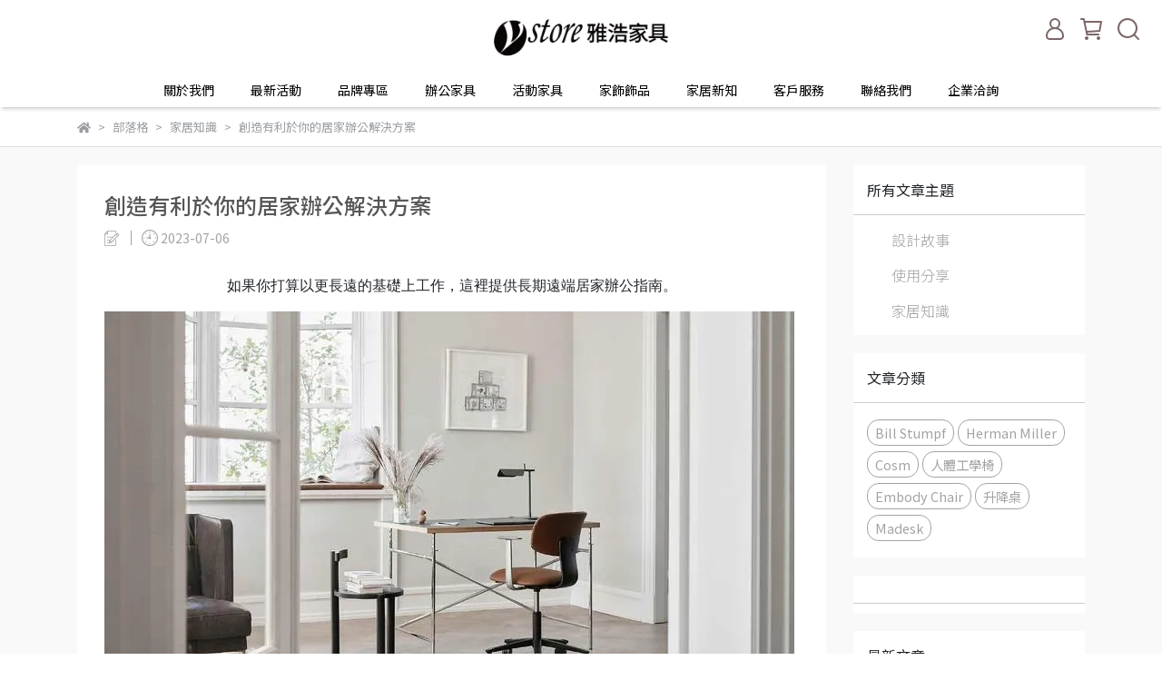

--- FILE ---
content_type: text/html; charset=utf-8
request_url: https://www.ystore.com.tw/blogs/%E5%AE%B6%E5%B1%85%E7%9F%A5%E8%AD%98/129162
body_size: 39293
content:
<!DOCTYPE html>
<html lang="zh-TW" style="height:100%;">
  <head>
      <script>
        window.dataLayer = window.dataLayer || [];
      </script>
    <!-- Google Tag Manager -->
            <script>(function(w,d,s,l,i){w[l]=w[l]||[];w[l].push({'gtm.start':
            new Date().getTime(),event:'gtm.js'});var f=d.getElementsByTagName(s)[0],
            j=d.createElement(s),dl=l!='dataLayer'?'&l='+l:'';j.async=true;j.src=
            'https://www.googletagmanager.com/gtm.js?id='+i+dl;f.parentNode.insertBefore(j,f);
            })(window,document,'script','dataLayer','GTM-P49B896');</script>
          <script>var google_tag_manager_id = 'GTM-P49B896';</script>
<!-- End Google Tag Manager -->
      <!-- CYBERBIZ Google Tag Manager -->
      <script>(function(w,d,s,l,i){w[l]=w[l]||[];w[l].push({'gtm.start':
      new Date().getTime(),event:'gtm.js'});var f=d.getElementsByTagName(s)[0],
      j=d.createElement(s),dl=l!='dataLayer'?'&l='+l:'';j.async=true;j.src=
      'https://www.googletagmanager.com/gtm.js?id='+i+dl;f.parentNode.insertBefore(j,f);
      })(window,document,'script','cyb','GTM-TXD9LVJ');</script>
      <!-- End CYBERBIZ Google Tag Manager -->
    
      <script>
        function getUserFromCookie(){
          if(localStorage.customer && localStorage.customer != '{"notLogin":true}'){
            return JSON.parse(localStorage.customer).id;
          }else{
            return "";
          }
        }
        cyb = [{
          'shop': "12290-ystore雅浩家具",
          'shop_plan': "enterprise",
          'userId': getUserFromCookie()
        }];
      </script>
    
      <!-- CYBERBIZ Google Tag Manager -->
      <script>(function(w,d,s,l,i){w[l]=w[l]||[];w[l].push({'gtm.start':
      new Date().getTime(),event:'gtm.js'});var f=d.getElementsByTagName(s)[0],
      j=d.createElement(s),dl=l!='dataLayer'?'&l='+l:'';j.async=true;j.src=
      'https://www.googletagmanager.com/gtm.js?id='+i+dl;f.parentNode.insertBefore(j,f);
      })(window,document,'script','cyb','GTM-P7528MQ');</script>
      <!-- End CYBERBIZ Google Tag Manager -->
    
     
     <!-- Bootstrap css -->

      <link href="https://cdn.jsdelivr.net/npm/bootstrap@5.3.8/dist/css/bootstrap.min.css" rel="stylesheet" integrity="sha384-sRIl4kxILFvY47J16cr9ZwB07vP4J8+LH7qKQnuqkuIAvNWLzeN8tE5YBujZqJLB" crossorigin="anonymous">

      
    <meta charset="utf-8">
<meta http-equiv="X-UA-Compatible" content="IE=edge">
<meta name="viewport" content="width=device-width, initial-scale=1">
<link rel="icon" href="//cdn-next.cybassets.com//cdn.cybassets.com/media/W1siZiIsIjEyMjkwL2F0dGFjaGVkX3Bob3Rvcy8xNzQzNTU4NzcwX3lhaG9fU3ltYm9sXzMwMHgzMDAucG5nLnBuZyJdXQ.png?convert=false&sha=28c384708e04a490">
<link rel="apple-touch-icon" href="//cdn-next.cybassets.com//cdn.cybassets.com/media/W1siZiIsIjEyMjkwL2F0dGFjaGVkX3Bob3Rvcy8xNzQzNTU4NzcwX3lhaG9fU3ltYm9sXzMwMHgzMDAucG5nLnBuZyJdXQ.png?convert=false&sha=28c384708e04a490">

<meta property="og:site_name" content="ystore雅浩家具" />

<!-- og tag -->


<!-- og image -->

  <meta property="og:image" content="https://cdn-next.cybassets.com/media/W1siZiIsIjEyMjkwL2Jsb2dzLzIzNjg5L-S4u-Wcll9DcmVhdGluZyBhIHBlcm1hbmVudCB3b3JrIGZyb20gaG9tZSBvZmZpY2Ugc29sdXRpb25fOGY3YWRjMmI3YjEwZjViM2Y5MzMuanBlZyJdLFsicCIsInRodW1iIiwiNTAweDUwMCJdXQ.jpeg?sha=fc01b56132982fb2" />


<title>
  
    創造有利於你的居家辦公解決方案 ystore雅浩家具
  
</title>



<script src='//cdn-next.cybassets.com/frontend/shop/useSettingsData-e00d711bd141cf6f.js' type='text/javascript'></script>



  <script>
    window.setSettingsData({"draggable_sections":{"404":[],"index":["1749435651958_0","_index_4_blocks","_index_8_blocks","1735799864848_3"],"product":["product_info","product_description","board_comments","related_products"],"combo_product":["combo_product_info","combo_product_desc","board_comments"],"collection":[],"category":[],"blog":[],"article":[],"cart":[],"contact":[],"express_delivery":[],"search":[]},"sections":{"navbar":{"type":"navbar","visible":true,"settings":{"navbar_image_logo_url":"//cdn-next.cybassets.com/media/W1siZiIsIjEyMjkwL2F0dGFjaGVkX3Bob3Rvcy8xNzI0MjA5MTQ1X3lzdG9yZembhea1qeWutuWFt19NYWluX2xvZ28ucG5nLnBuZyJdXQ.png?sha=7499f3cd1f128f80","navbar_image_logo_tablet_url":"//cdn-next.cybassets.com/media/W1siZiIsIjEyMjkwL2F0dGFjaGVkX3Bob3Rvcy8xNzM1MjgyNTYyX3ktbG9nb19tb2JpbGUuanBnLmpwZWciXV0.jpeg?sha=eb69230bbfaa7999","navbar_image_logo_mobile_url":"//cdn-next.cybassets.com/media/W1siZiIsIjEyMjkwL2F0dGFjaGVkX3Bob3Rvcy8xNzM1MjgyNTYyX3ktbG9nb19tb2JpbGUuanBnLmpwZWciXV0.jpeg?sha=eb69230bbfaa7999","main_nav":"main-menu","slider_primary_linklist":"main-menu","slider_primary_linklist_set_open":true,"nav_show_three_dimension":true,"search_enabled":true,"display_only_index":false,"dict_header_banner_image_url":"//cdn.cybassets.com/media/W1siZiIsIjEyMjkwL2F0dGFjaGVkX3Bob3Rvcy8xNzQ2NDEyODU5X-e9rumgguWFrOWRil9MLnBuZy5wbmciXV0.png?sha=8aef1f66fff4d2e7","dict_header_banner_image_tablet_url":"//cdn.cybassets.com/media/W1siZiIsIjEyMjkwL2F0dGFjaGVkX3Bob3Rvcy8xNzQ2NDEyODU5X-e9rumgguWFrOWRil9NLnBuZy5wbmciXV0.png?sha=4bf60c61b7b73288","dict_header_banner_image_mobile_url":"//cdn.cybassets.com/media/W1siZiIsIjEyMjkwL2F0dGFjaGVkX3Bob3Rvcy8xNzQ2NDEyODU5X-e9rumgguWFrOWRil9TLnBuZy5wbmciXV0.png?sha=805109f2f0f65e45","dict_header_banner_link":"/products/aeronflagship_graphite","display_count_down":true,"navbar_display_style":"displayDefault","menu_display_style":"three_dimension_menu","header_banner_start":"2025-05-01T00:00:00+08:00","header_banner_end":"2025-06-25T12:00:00+08:00","timer_text_color":"#ffffff","timer_bg_color":"#000000","link_menu_enabled":false,"link_menu":"undefined","display_banner_type":"textBanner","header_banner_simple_text_size":"17","header_banner_simple_text_color":"#ffffff","header_banner_simple_bg":"#FA6800","navbar_background_transparent":false,"header_banner_simple_text":"🎉618獨家爆品｜6/9-6/25 Aeron 旗艦款 $299999","header_logo_image_alt":"ystore雅浩家具Logo","link_open_in_new_tab":true,"logo_height":"","mobile_logo_position":"left"},"custom_name":"導覽列"},"footer":{"type":"footer","visible":true,"settings":{"footer_link":"footer","display_facebook":true,"shop_facebook":"https://www.facebook.com/ystore1988","display_instagram":true,"shop_instagram":"https://www.instagram.com/ystore1988","display_line":false,"shop_line":"https://line.me/zh-hant/","display_youtube":true,"shop_youtube":"https://www.youtube.com/@ystore21","footer_link_arrangement":"display_x"},"block_order":["default_contact_info","default_link_list","default_link_list_2"],"blocks":{"default_link_list":{"type":"link_list_setting","thumbnail":"list","draggable":true,"visible":true,"settings":{"dict_link_list_block_title":"About us","footer_link":"footer"},"custom_name":"選單"},"default_contact_info":{"type":"contact_info_setting","thumbnail":"contactInfo","draggable":true,"visible":true,"settings":{"dict_contact_info_block_title":"Information","display_phone":true,"dict_phone_number":"02-2545-2382 / 02-2545-2383","display_fax_number":false,"dict_shop_fax_number":"0222345678","display_shop_email":true,"dict_shop_email":"info@yaho.com.tw","display_shop_address":true,"dict_shop_address":"台北市大安區仁愛路三段125號1樓","display_office_time":true,"dict_shop_office_time":"10:00-19:00"},"custom_name":"聯絡資訊"},"default_link_list_2":{"type":"link_list_setting","visible":true,"settings":{"dict_link_list_block_title":"Main","footer_link":"main-menu"},"custom_name":"選單"}},"custom_name":"頁腳"},"_index_product_banner":{"type":"_index_product_banner","visible":false,"settings":{"dict_link":"","dict_image_url":"/theme_src/i18n_shesay/default_img/index_product_banner.png","dict_tablet_image_url":"","dict_mobile_image_url":"/theme_src/i18n_shesay/default_img/index_product_banner_mobile.png","cta_btn_display_style":"topPosition","cta_btn_text":"了解更多","cta_btn_bg_color":"#000000","cta_btn_text_color":"#ffffff","margin_x":"0","margin_bottom":"24","mobile_margin_x":"0","mobile_margin_bottom":"24"},"custom_name":"橫幅廣告"},"_index_product_banner_2":{"type":"_index_product_banner","visible":false,"settings":{"dict_image_url":"/theme_src/i18n_shesay/default_img/index_product_banner_2.png","dict_tablet_image_url":"","dict_mobile_image_url":"/theme_src/i18n_shesay/default_img/index_product_banner_2_mobile.png","dict_link":"","display_cta_btn":true,"cta_btn_display_style":"bottomPosition","cta_btn_text":"Shop Now","cta_btn_bg_color":"#000000","cta_btn_text_color":"#ffffff","margin_x":"80","margin_bottom":"48","mobile_margin_x":"16","mobile_margin_bottom":"24","dict_cta_btn_text":"了解更多"},"custom_name":"橫幅廣告"},"_index_4_blocks":{"type":"_index_4_blocks","visible":true,"settings":{"margin_x":"260","margin_bottom":"48","mobile_margin_x":"60","mobile_margin_bottom":"48","mobile_columns":1,"margin_block":"10","mobile_margin_block":"15"},"blocks":{"display_index_4_block_1":{"type":"image","visible":true,"settings":{"dict_image_url":"//cdn-next.cybassets.com/media/W1siZiIsIjEyMjkwL2F0dGFjaGVkX3Bob3Rvcy8xNzY3Nzc4NTY0X-WumOe2suWwjuimveWcli0wMi5qcGcuanBlZyJdXQ.jpeg?sha=7f6c58a101b538c7","dict_tablet_image_url":"//cdn-next.cybassets.com/media/W1siZiIsIjEyMjkwL2F0dGFjaGVkX3Bob3Rvcy8xNzY3Nzc4NTcwX-WumOe2suWwjuimveWcli0wNS5qcGcuanBlZyJdXQ.jpeg?sha=43b1e6ef6bf61a68","dict_mobile_image_url":"//cdn-next.cybassets.com/media/W1siZiIsIjEyMjkwL2F0dGFjaGVkX3Bob3Rvcy8xNzY3Nzc4NTcwX-WumOe2suWwjuimveWcli0wNS5qcGcuanBlZyJdXQ.jpeg?sha=43b1e6ef6bf61a68","dict_link":"https://www.ystore.com.tw/collections/soho","custom_block_image_alt":"SOHO","block_propotion":"","dict_image_description":""},"custom_name":"圖片"},"display_index_4_block_1_2":{"type":"image","visible":true,"settings":{"dict_image_url":"//cdn-next.cybassets.com/media/W1siZiIsIjEyMjkwL2F0dGFjaGVkX3Bob3Rvcy8xNzY3Nzc4NTI4X-WumOe2suWwjuimveWcli0wMS5qcGcuanBlZyJdXQ.jpeg?sha=228ce0a11363415a","dict_tablet_image_url":"//cdn-next.cybassets.com/media/W1siZiIsIjEyMjkwL2F0dGFjaGVkX3Bob3Rvcy8xNzY3Nzc4NTQyX-WumOe2suWwjuimveWcli0wNC5qcGcuanBlZyJdXQ.jpeg?sha=df555674d769486d","dict_mobile_image_url":"//cdn-next.cybassets.com/media/W1siZiIsIjEyMjkwL2F0dGFjaGVkX3Bob3Rvcy8xNzY3Nzc4NTQyX-WumOe2suWwjuimveWcli0wNC5qcGcuanBlZyJdXQ.jpeg?sha=df555674d769486d","dict_link":"/collections/辦公椅","custom_block_image_alt":"Ergonomic Seatings","dict_image_description":""},"custom_name":"圖片"},"display_index_4_block_1_3":{"type":"image","visible":true,"settings":{"dict_image_url":"//cdn-next.cybassets.com/media/W1siZiIsIjEyMjkwL2F0dGFjaGVkX3Bob3Rvcy8xNzY3Nzc4MzQyX-WumOe2suWwjuimveWcli0wMy5qcGcuanBlZyJdXQ.jpeg?sha=afe215626d2966d6","dict_tablet_image_url":"//cdn-next.cybassets.com/media/W1siZiIsIjEyMjkwL2F0dGFjaGVkX3Bob3Rvcy8xNzY3Nzc4MzUzX-WumOe2suWwjuimveWcli0wNi5qcGcuanBlZyJdXQ.jpeg?sha=663a292b77046f54","dict_mobile_image_url":"//cdn-next.cybassets.com/media/W1siZiIsIjEyMjkwL2F0dGFjaGVkX3Bob3Rvcy8xNzY3Nzc4MzUzX-WumOe2suWwjuimveWcli0wNi5qcGcuanBlZyJdXQ.jpeg?sha=663a292b77046f54","dict_link":"/collections/螢幕架","custom_block_image_alt":"Monitor Arms","dict_image_description":""},"custom_name":"圖片"}},"block_order":["display_index_4_block_1_2","display_index_4_block_1","display_index_4_block_1_3"],"custom_name":"自訂排版設計"},"_index_4_blocks_2":{"type":"_index_4_blocks","visible":true,"blocks":{"display_index_4_block_2":{"type":"video","visible":true,"settings":{"dict_video_link":"https://www.youtube.com/watch?v=94YHKkOVWZA","block_propotion":"100"},"custom_name":"影片"}},"block_order":["display_index_4_block_2"],"settings":{"margin_x":"200","margin_bottom":"50","mobile_margin_x":"10","mobile_margin_bottom":"32","mobile_columns":1,"margin_block":"10","mobile_margin_block":"10"},"custom_name":"自訂排版設計"},"_index_4_blocks_3":{"type":"_index_4_blocks","visible":false,"settings":{"margin_x":"120","margin_bottom":"24","mobile_margin_x":"0","mobile_margin_bottom":"16","mobile_columns":2,"margin_block":"10","mobile_margin_block":"10"},"blocks":{"display_index_4_block_3":{"type":"image","visible":true,"settings":{"dict_image_url":"/theme_src/i18n_shesay/default_img/index_4_blocks_3.png","dict_tablet_image_url":"","dict_mobile_image_url":"","dict_link":"","block_propotion":"33.3"},"custom_name":"圖片"},"display_index_4_block_3_2":{"type":"image","visible":true,"settings":{"dict_image_url":"/theme_src/i18n_shesay/default_img/index_4_blocks_3_2.png","dict_tablet_image_url":"","dict_mobile_image_url":"/theme_src/i18n_shesay/default_img/index_4_blocks_3_2_mobile.png","dict_link":"","block_propotion":"66.6"},"custom_name":"圖片"}},"block_order":["display_index_4_block_3","display_index_4_block_3_2"],"custom_name":"自訂排版設計"},"_index_8_blocks":{"type":"_index_8_blocks","visible":true,"settings":{"dict_title":"經典座椅","collection_handle":"辦公椅","limit":"8","margin_x":"200","margin_bottom":"96","mobile_margin_x":"0","mobile_margin_bottom":"24","product_display":"displayAll","product_arrangement":"1","product_alignment":"leftPosition","product_text_align":"center","product_column_for_pc":"4","product_column_for_mobile":"2","product_card_hover_effect":"button"},"custom_name":"商品分類"},"express_delivery_index_4_blocks":{"type":"_index_4_blocks","visible":false,"blocks":{"express_delivery_display_index_4_block_1":{"type":"image","visible":true,"settings":{"title":"","dict_link":"","dict_image_url":"/theme_src/i18n_shoestore/default_img/index_4_blocks_1.jpg","dict_tablet_image_url":"","dict_mobile_image_url":""}}},"block_order":["express_delivery_display_index_4_block_1"]},"custom_text":{"type":"custom_text","visible":true,"settings":{}},"blog":{"type":"blog","visible":true,"settings":{"article_limit_in_blog_page":"6"},"custom_name":"部落格設定"},"article":{"type":"article","visible":true,"settings":{"display_blog_menu":true,"dict_blog_tags_title":"文章分類","blog_latest_post_limit":"2"}},"category":{"type":"category","visible":true,"settings":{"category_sidebar_set_open":false,"category_product_block_limit":"4","category_product_swiper_item_limit":"6","category_product_item_limit":"18"}},"shop_setting":{"type":"shop_setting","visible":true,"settings":{"favicon_image_url":"//cdn.cybassets.com/media/W1siZiIsIjEyMjkwL2F0dGFjaGVkX3Bob3Rvcy8xNzQzNTU4NzcwX3lhaG9fU3ltYm9sXzMwMHgzMDAucG5nLnBuZyJdXQ.png?sha=28c384708e04a490","og_image_url":"//cdn-next.cybassets.com/media/W1siZiIsIjEyMjkwL2F0dGFjaGVkX3Bob3Rvcy8xNzM4OTEwODQzX3lhaG9fU3ltYm9sXzMwMHgzMDAucG5nLnBuZyJdXQ.png?sha=d068653b8a3aa509","shop_title":"居家辦公首選","shop_description":"走過三十年的歲月宗旨一貫，以”健康”本質出發；強調塑造舒適的工作環境與居家生活空間。","shop_keywords":"雅浩家具,雅浩家居,yaho,ystore,人體工學,健康辦公,人體工學椅,居家辦公,電動智慧升降桌,Herman Miller,Aeron Chair,Embody Chair,Sayl Chair,Mirra2 Chair,居家防疫,傢俱首選,環保家具,綠能傢俱,經典設計款家具,百年設計師,MAMA博物館,人體工學座椅,居家沙發,居家休閒椅,地毯,活動櫃系列,電腦周邊配備,文具用品,時尚家飾","prevent_right_click":false},"custom_name":"全站設定"},"color_settings":{"type":"color_settings","visible":true,"settings":{"button_color":"#27454f","button_text_color":"#FFFFFF","accent_color":"#f86f69","heading_color":"#000000","text_color":"#9A9EA2","price_color":"#f86f69","discount_price_color":"#f86f69","theme_bg_color":"#FFFFFF","product_border_color":"#E2E2E2","nav_logo_bg_color":"#FFFFFF","nav_menu_bg_color":"#FFFFFF","nav_menu_text_color":"#000000","nav_menu_icon_color":"#7c6767","footer_bg_color":"#3d3d3d","footer_text_color":"#ffffff","checkout_button_color":"#fbac82","checkout_accent_color":"#f86f69","tips_text_color":"#0C5460"},"custom_name":"顏色設定"},"popup":{"type":"popup","visible":true,"blocks":{"popup_block_1":{"type":"image","visible":false,"settings":{"dict_image_url":"//cdn.cybassets.com/media/W1siZiIsIjEyMjkwL2F0dGFjaGVkX3Bob3Rvcy8xNzQ2NDEzNzI1XzA1MDEtMDUxMV_ml5foiabmrL5fRkJwb3N0XzEyMDB4NjAwLmpwZy5qcGVnIl1d.jpeg?sha=37529159cd84a74f","icon_size":"small","dict_tablet_image_url":"//cdn.cybassets.com/media/W1siZiIsIjEyMjkwL2F0dGFjaGVkX3Bob3Rvcy8xNzQ2NDEzNzM3XzA1MDEtMDUxMV_ml5foiabmrL5fTWV0YV8xMDgweDEwODAuanBnLmpwZWciXV0.jpeg?sha=9da808625f02d3e2","dict_mobile_image_url":"//cdn.cybassets.com/media/W1siZiIsIjEyMjkwL2F0dGFjaGVkX3Bob3Rvcy8xNzQ2NDEzNzI1XzA1MDEtMDUxMV_ml5foiabmrL5fRkJwb3N0XzEyMDB4NjAwLmpwZy5qcGVnIl1d.jpeg?sha=37529159cd84a74f","dict_link":"/products/aeron30_professional-20240702173314"},"custom_name":"圖片"}},"block_order":["popup_block_1"],"settings":{},"custom_name":"彈窗廣告"},"product_info":{"type":"product_info","visible":true,"settings":{"display_product_sku":false,"dict_vip_custom_price_text":"","dict_vip_custom_price_href":""},"custom_name":"基本設定"},"product_description":{"type":"product_description","visible":true,"custom_name":"商品介紹"},"board_comments":{"type":"board_comments","visible":true,"settings":{},"thumbnail":"list","draggable":false,"custom_name":"商品評論"},"related_products":{"type":"related_products","visible":true,"settings":{"display_related_cols":true,"use_custom_related_cols":false,"dict_group_related_cols_related_product":"相關商品","related_products_limit":"4"},"custom_name":"相關商品"},"combo_product_info":{"type":"combo_product_info","visible":true,"settings":{}},"combo_product_desc":{"type":"combo_product_desc","visible":true,"settings":{}},"contact":{"type":"contact","visible":true,"settings":{"show_google_map":true,"show_google_map_iframe":"\u003ciframe src=\"https://www.google.com/maps/embed?pb=!1m18!1m12!1m3!1d3613.6479170127777!2d121.56760821400371!3d25.07991984260527!2m3!1f0!2f0!3f0!3m2!1i1024!2i768!4f13.1!3m3!1m2!1s0x3442ac6fbd841bbd%3A0x64e16bcf25e3da31!2zMTE05Y-w5YyX5biC5YWn5rmW5Y2A55Ge5YWJ6LevNTEz5be3MzDomZ8!5e0!3m2!1szh-TW!2stw!4v1485156761267\" width=\"600\" height=\"450\" frameborder=\"0\" style=\"border:0\" allowfullscreen\u003e\u003c/iframe\u003e"}},"collection":{"type":"collection","visible":true,"settings":{"collection_sidebar":"main-menu","collection_sidebar_set_open":false,"collection_pagination_limit":"24"}},"404":{"type":"404","visible":true,"settings":{"image_url":"//cdn.cybassets.com/media/W1siZiIsIjEyMjkwL2F0dGFjaGVkX3Bob3Rvcy8xNzQ2NDExNzAzX3lzdG9yZV80MDQucG5nLnBuZyJdXQ.png?sha=d2c127b219f9e545"},"custom_name":"404頁"},"blogs_all":{"type":"blogs_all","visible":true,"settings":{}},"bundle_discounts":{"type":"bundle_discounts","visible":true,"settings":{}},"cart":{"type":"cart","visible":true,"settings":{}},"cart_empty":{"type":"cart_empty","visible":true,"settings":{}},"page":{"type":"page","visible":true,"settings":{}},"search":{"type":"search","visible":true,"settings":{"search_link_list":"main-menu"}},"customers/account":{"type":"customers/account","visible":true,"settings":{}},"customers/account_edit":{"type":"customers/account_edit","visible":true,"settings":{}},"customers/activate_account":{"type":"customers/activate_account","visible":true,"settings":{}},"customers/addresses":{"type":"customers/addresses","visible":true,"settings":{}},"customers/bonus_points":{"type":"customers/bonus_points","visible":true,"settings":{}},"customers/cancel":{"type":"customers/cancel","visible":true,"settings":{}},"customers/coupons":{"type":"customers/coupons","visible":true,"settings":{}},"customers/forgot_password":{"type":"customers/forgot_password","visible":true,"settings":{}},"customers/login":{"type":"customers/login","visible":true,"settings":{}},"customers/message":{"type":"customers/message","visible":true,"settings":{}},"customers/messages":{"type":"customers/messages","visible":true,"settings":{}},"customers/modify_password":{"type":"customers/modify_password","visible":true,"settings":{}},"customers/order":{"type":"customers/order","visible":true,"settings":{}},"customers/orders":{"type":"customers/orders","visible":true,"settings":{}},"customers/periodic_order":{"type":"customers/periodic_order","visible":true,"settings":{}},"customers/periodic_orders":{"type":"customers/periodic_orders","visible":true,"settings":{}},"customers/other_valid_orders":{"type":"customers/other_valid_orders","visible":true,"settings":{}},"customers/register":{"type":"customers/register","visible":true,"settings":{}},"customers/reset_password":{"type":"customers/reset_password","visible":true,"settings":{}},"customers/return":{"type":"customers/return","visible":true,"settings":{}},"customers/tracking_items":{"type":"customers/tracking_items","visible":true,"settings":{}},"express_delivery-navbar":{"type":"express_delivery-navbar","visible":true,"settings":{}},"express_delivery-content":{"type":"express_delivery-content","visible":true,"settings":{}},"1724208790257_0":{"type":"_main_slider_custom","custom_name":"輪播素材","visible":true,"settings":{"swiper_delay":"3","margin_x":"0","margin_bottom":"50","image_number":"1","image_space":"12","mobile_margin_x":"0","mobile_margin_bottom":"50","mobile_image_number":"1","mobile_image_space":"8"},"blocks":{"1724208790262_0":{"type":"image","custom_name":"素材","visible":true,"settings":{"dict_image_url":"//cdn-next.cybassets.com/media/W1siZiIsIjEyMjkwL2F0dGFjaGVkX3Bob3Rvcy8xNzM4OTEyOTE4X0hlcm8uanBnLmpwZWciXV0.jpeg?sha=00a441516450e116","dict_tablet_image_url":"","dict_mobile_image_url":"","dict_link":"","slide_contents_display":"center","slide_btn_link":"","slide_title_color":"#000000","slide_content_color":"#000000","slide_btn_bg_color":"#000000","slide_btn_text_color":"#ffffff","dict_slide_btn_link":"","dict_slide_title_text":"","dict_slide_content_text":"","dict_slide_btn_text":""}},"1735282774527_0":{"type":"image","custom_name":"素材","visible":true,"settings":{"dict_image_url":"//cdn-next.cybassets.com/media/W1siZiIsIjEyMjkwL2F0dGFjaGVkX3Bob3Rvcy8xNzM1MjcxMzYyXzEyMjBf5bm057WC5Ye65riFLUwuanBnLmpwZWciXV0.jpeg?sha=48d2c339e4647cad","dict_tablet_image_url":"//cdn-next.cybassets.com/media/W1siZiIsIjEyMjkwL2F0dGFjaGVkX3Bob3Rvcy8xNzM1MjgyNzkwXzEyMjBf5bm057WC5Ye65riFLU0uanBnLmpwZWciXV0.jpeg?sha=9e139d415c852fd0","dict_mobile_image_url":"//cdn-next.cybassets.com/media/W1siZiIsIjEyMjkwL2F0dGFjaGVkX3Bob3Rvcy8xNzM1MjgyODAwXzEyMjBf5bm057WC5Ye65riFLVMuanBnLmpwZWciXV0.jpeg?sha=6c9a939f5fe44a66","dict_link":"","slide_contents_display":"left","slide_btn_link":"","slide_title_color":"#000000","slide_content_color":"#000000","slide_btn_bg_color":"#000000","slide_btn_text_color":"#ffffff","dict_slide_btn_link":""}},"1735282819363_0":{"type":"image","custom_name":"素材","visible":true,"settings":{"dict_image_url":"","dict_tablet_image_url":"","dict_mobile_image_url":"","dict_link":"","slide_contents_display":"left","slide_btn_link":"","slide_title_color":"#000000","slide_content_color":"#000000","slide_btn_bg_color":"#000000","slide_btn_text_color":"#ffffff","dict_slide_btn_link":""}}},"block_order":["1724208790262_0","1735282774527_0","1735282819363_0"]},"1735799864848_3":{"type":"_index_4_blogs","custom_name":"部落格","visible":true,"settings":{"dict_title":"家居知識","margin_x":"0","margin_bottom":"0","mobile_margin_x":"0","mobile_margin_bottom":"0","article_columns":"4"},"blocks":{"1735799864849_0":{"type":"blog","custom_name":"部落格","visible":true,"settings":{"blog_handle":"家居知識"}}},"block_order":["1735799864849_0"]},"1738912994422_0":{"type":"_main_slider_custom","custom_name":"輪播素材","visible":false,"settings":{"swiper_delay":"3","margin_x":"200","margin_bottom":"50","image_number":"1","image_space":"12","mobile_margin_x":"","mobile_margin_bottom":"50","mobile_image_number":"1","mobile_image_space":"8"},"blocks":{"1738912994423_0":{"type":"image","custom_name":"素材","visible":false,"settings":{"dict_image_url":"//cdn.cybassets.com/media/W1siZiIsIjEyMjkwL2F0dGFjaGVkX3Bob3Rvcy8xNzQ2NDA5Njk3XzA1MDEtMDUxMV_lhajogbfmrL4tTC5qcGcuanBlZyJdXQ.jpeg?sha=8bbd3bcdf35f24a5","dict_tablet_image_url":"//cdn.cybassets.com/media/W1siZiIsIjEyMjkwL2F0dGFjaGVkX3Bob3Rvcy8xNzQ2NDA5NzA4XzA1MDEtMDUxMV_lhajogbfmrL4tTS5qcGcuanBlZyJdXQ.jpeg?sha=e5f3b725b1bbb3fa","dict_mobile_image_url":"//cdn.cybassets.com/media/W1siZiIsIjEyMjkwL2F0dGFjaGVkX3Bob3Rvcy8xNzQ2NDA5NzE2XzA1MDEtMDUxMV_lhajogbfmrL4tUy5qcGcuanBlZyJdXQ.jpeg?sha=193850921eb93528","dict_link":"/products/aeron30_professional-20240702173314","slide_contents_display":"left","dict_slide_btn_link":"","slide_title_color":"#000000","slide_content_color":"#000000","slide_btn_bg_color":"#000000","slide_btn_text_color":"#ffffff","link_open_in_new_tab":false}},"1746409751947_0":{"type":"image","custom_name":"素材","visible":true,"settings":{"dict_image_url":"//cdn.cybassets.com/media/W1siZiIsIjEyMjkwL2F0dGFjaGVkX3Bob3Rvcy8xNzQ2NDA5NzU5XzA1MDEtMDUxMV9DYXBpc2NvLUwuanBnLmpwZWciXV0.jpeg?sha=7354246620fc3181","dict_tablet_image_url":"//cdn.cybassets.com/media/W1siZiIsIjEyMjkwL2F0dGFjaGVkX3Bob3Rvcy8xNzQ2NDA5NzY1XzA1MDEtMDUxMV9DYXBpc2NvLU0uanBnLmpwZWciXV0.jpeg?sha=892e6d793ff02cf5","dict_mobile_image_url":"//cdn.cybassets.com/media/W1siZiIsIjEyMjkwL2F0dGFjaGVkX3Bob3Rvcy8xNzQ2NDA5Nzc1XzA1MDEtMDUxMV9DYXBpc2NvLVMuanBnLmpwZWciXV0.jpeg?sha=8cc82b24d874e397","dict_link":"/collections/hag","slide_contents_display":"left","dict_slide_btn_link":"","slide_title_color":"#000000","slide_content_color":"#000000","slide_btn_bg_color":"#000000","slide_btn_text_color":"#ffffff"}},"1746409886228_0":{"type":"image","custom_name":"素材","visible":true,"settings":{"dict_image_url":"//cdn.cybassets.com/media/W1siZiIsIjEyMjkwL2F0dGFjaGVkX3Bob3Rvcy8xNzQ2NDEwMDAyXzAzMDZf54m56LOj5rS75YuVLUwuanBnLmpwZWciXV0.jpeg?sha=4e3d321f6bb742c3","dict_tablet_image_url":"//cdn.cybassets.com/media/W1siZiIsIjEyMjkwL2F0dGFjaGVkX3Bob3Rvcy8xNzQ2NDEwMDAyXzAzMDZf54m56LOj5rS75YuVLU0uanBnLmpwZWciXV0.jpeg?sha=4744f3dfb4fe3e21","dict_mobile_image_url":"//cdn.cybassets.com/media/W1siZiIsIjEyMjkwL2F0dGFjaGVkX3Bob3Rvcy8xNzQ2NDEwMDAyXzAzMDZf54m56LOj5rS75YuVLVMuanBnLmpwZWciXV0.jpeg?sha=0fa702ad75665239","dict_link":"/collections/出清品","slide_contents_display":"left","dict_slide_btn_link":"","slide_title_color":"#000000","slide_content_color":"#000000","slide_btn_bg_color":"#000000","slide_btn_text_color":"#ffffff"}},"1746410043424_0":{"type":"image","custom_name":"素材","visible":true,"settings":{"dict_image_url":"//cdn.cybassets.com/media/W1siZiIsIjEyMjkwL2F0dGFjaGVkX3Bob3Rvcy8xNzQ2NDEwMTEyXzAyMDFfSE1JLTMuMF9CYW5uZXItTF92Mi5qcGcuanBlZyJdXQ.jpeg?sha=252990898f1080cd","dict_tablet_image_url":"//cdn.cybassets.com/media/W1siZiIsIjEyMjkwL2F0dGFjaGVkX3Bob3Rvcy8xNzQ2NDEwMTEyXzAyMDFfSE1JLTMuMF9CYW5uZXItTV92Mi5qcGcuanBlZyJdXQ.jpeg?sha=58c58e1dc2f6e6e7","dict_mobile_image_url":"//cdn.cybassets.com/media/W1siZiIsIjEyMjkwL2F0dGFjaGVkX3Bob3Rvcy8xNzQ2NDEwMTEyXzAyMDFfSE1JLTMuMF9CYW5uZXItU192Mi5qcGcuanBlZyJdXQ.jpeg?sha=41f63d7744acbcfc","dict_link":"/pages/showroom","slide_contents_display":"left","dict_slide_btn_link":"","slide_title_color":"#000000","slide_content_color":"#000000","slide_btn_bg_color":"#000000","slide_btn_text_color":"#ffffff"}}},"block_order":["1738912994423_0","1746409751947_0","1746409886228_0","1746410043424_0"]},"1747044032951_4":{"type":"_index_4_blocks","custom_name":"自訂排版設計","visible":false,"settings":{"margin_x":"0","margin_bottom":"50","margin_block":"10","mobile_margin_x":"0","mobile_margin_bottom":"50","mobile_columns":1,"mobile_margin_block":"10"},"blocks":{"1747044040269_2":{"type":"carousel","custom_name":"排程跑馬燈","visible":true,"settings":{"dict_carousel":"首頁Banner","block_propotion":"100"}}},"block_order":["1747044040269_2"]},"1749435651958_0":{"type":"_main_slider_custom","custom_name":"輪播素材","visible":true,"settings":{"swiper_delay":"3","margin_x":"150","margin_bottom":"50","image_number":"1","image_space":"12","mobile_margin_x":"0","mobile_margin_bottom":"50","mobile_image_number":"1","mobile_image_space":"8","transition_speed":"0.3"},"blocks":{"1749435651960_0":{"type":"image","custom_name":"週年慶HMI","visible":false,"settings":{"dict_image_url":"//cdn-next.cybassets.com/media/W1siZiIsIjEyMjkwL2F0dGFjaGVkX3Bob3Rvcy8xNzY2Mzc1NDM0X-WFqOmkqOmAseW5tOaFtkhNSV8xNDQweDgwMC5qcGcuanBlZyJdXQ.jpeg?sha=1bc14a713b6bfa35","dict_tablet_image_url":"//cdn-next.cybassets.com/media/W1siZiIsIjEyMjkwL2F0dGFjaGVkX3Bob3Rvcy8xNzY2Mzc1NDQ1X-WFqOmkqOmAseW5tOaFtkhNSV85NjB4NzYwLmpwZy5qcGVnIl1d.jpeg?sha=2753db40ed472f0a","dict_mobile_image_url":"//cdn-next.cybassets.com/media/W1siZiIsIjEyMjkwL2F0dGFjaGVkX3Bob3Rvcy8xNzY2Mzc1NDUyX-WFqOmkqOmAseW5tOaFtkhNSV80ODB4MzcwLmpwZy5qcGVnIl1d.jpeg?sha=918c5d82a1a68aeb","dict_link":"https://www.ystore.com.tw/collections/全館周年慶-herman-miller","slide_contents_display":"center","dict_slide_btn_link":"","slide_title_color":"#000000","slide_content_color":"#000000","slide_btn_bg_color":"#000000","slide_btn_text_color":"#ffffff"}},"1749435800302_0":{"type":"image","custom_name":"保固維修","visible":true,"settings":{"dict_image_url":"//cdn-next.cybassets.com/media/W1siZiIsIjEyMjkwL2F0dGFjaGVkX3Bob3Rvcy8xNzU5MjIzMjEyXzEwMDFf5L-d5Zu657at5L-u5pyN5YuZ5YWs5ZGKLUwuanBnLmpwZWciXV0.jpeg?sha=29d8185b72f91d2c","dict_tablet_image_url":"//cdn-next.cybassets.com/media/W1siZiIsIjEyMjkwL2F0dGFjaGVkX3Bob3Rvcy8xNzU5MjIzMjIxXzEwMDFf5L-d5Zu657at5L-u5pyN5YuZ5YWs5ZGKLU0uanBnLmpwZWciXV0.jpeg?sha=23d80771a0b7bb1c","dict_mobile_image_url":"//cdn-next.cybassets.com/media/W1siZiIsIjEyMjkwL2F0dGFjaGVkX3Bob3Rvcy8xNzU5MjIzMjI4XzEwMDFf5L-d5Zu657at5L-u5pyN5YuZ5YWs5ZGKLVMuanBnLmpwZWciXV0.jpeg?sha=afb4c6b0f82337f1","dict_link":"/pages/保固維修運費說明","slide_contents_display":"center","dict_slide_btn_link":"","slide_title_color":"#000000","slide_content_color":"#000000","slide_btn_bg_color":"#000000","slide_btn_text_color":"#ffffff","main_slider_image_alt":""}},"1749435855083_0":{"type":"image","custom_name":"素材","visible":true,"settings":{"dict_image_url":"//cdn-next.cybassets.com/media/W1siZiIsIjEyMjkwL2F0dGFjaGVkX3Bob3Rvcy8xNzU4MTg4MTcxX3lCYW5uZXJfTC5qcGcuanBlZyJdXQ.jpeg?sha=056ace4bc0368bc3","dict_tablet_image_url":"//cdn-next.cybassets.com/media/W1siZiIsIjEyMjkwL2F0dGFjaGVkX3Bob3Rvcy8xNzU4MTg4MTgwX3lCYW5uZXJfTS5qcGcuanBlZyJdXQ.jpeg?sha=16aa9b48f3d93448","dict_mobile_image_url":"//cdn-next.cybassets.com/media/W1siZiIsIjEyMjkwL2F0dGFjaGVkX3Bob3Rvcy8xNzU4MTg4MTg4X3lCYW5uZXJfUy5qcGcuanBlZyJdXQ.jpeg?sha=28a1b931aa64e139","dict_link":"/collections/double","slide_contents_display":"left","dict_slide_btn_link":"","slide_title_color":"#000000","slide_content_color":"#000000","slide_btn_bg_color":"#000000","slide_btn_text_color":"#ffffff"}},"1749435952485_0":{"type":"image","custom_name":"Capisco","visible":true,"settings":{"dict_image_url":"//cdn.cybassets.com/media/W1siZiIsIjEyMjkwL2F0dGFjaGVkX3Bob3Rvcy8xNzUyNzQyNjkwXzA1MDEtMDUxMV9DYXBpc2NvLUwyLmpwZy5qcGVnIl1d.jpeg?sha=06c210b84ba4761e","dict_tablet_image_url":"//cdn.cybassets.com/media/W1siZiIsIjEyMjkwL2F0dGFjaGVkX3Bob3Rvcy8xNzUyNzQyNjk5XzA1MDEtMDUxMV9DYXBpc2NvLU0yLmpwZy5qcGVnIl1d.jpeg?sha=f7b226071f886f23","dict_mobile_image_url":"//cdn.cybassets.com/media/W1siZiIsIjEyMjkwL2F0dGFjaGVkX3Bob3Rvcy8xNzUyNzQyNzA3XzA1MDEtMDUxMV9DYXBpc2NvLVMyLmpwZy5qcGVnIl1d.jpeg?sha=61bf0d3cba83f5f2","dict_link":"/collections/hag-capisco","slide_contents_display":"left","dict_slide_btn_link":"","slide_title_color":"#000000","slide_content_color":"#000000","slide_btn_bg_color":"#000000","slide_btn_text_color":"#ffffff"}},"1749436021108_0":{"type":"image","custom_name":"年終犒賞","visible":false,"settings":{"dict_image_url":"//cdn-next.cybassets.com/media/W1siZiIsIjEyMjkwL2F0dGFjaGVkX3Bob3Rvcy8xNzY5MTMxNDk4X-W5tOe1gueKkuiznl8xNDQweDgwMC5qcGcuanBlZyJdXQ.jpeg?sha=57fd50e321feb577","dict_tablet_image_url":"//cdn-next.cybassets.com/media/W1siZiIsIjEyMjkwL2F0dGFjaGVkX3Bob3Rvcy8xNzY5MTMwOTQ3X-W5tOe1gueKkuiznl85NjB4NzYwLmpwZy5qcGVnIl1d.jpeg?sha=11c86422d9fa0efd","dict_mobile_image_url":"//cdn-next.cybassets.com/media/W1siZiIsIjEyMjkwL2F0dGFjaGVkX3Bob3Rvcy8xNzY5MTMwOTU2X-W5tOe1gueKkuiznl80ODB4MzcwLmpwZy5qcGVnIl1d.jpeg?sha=85d869c843797d4a","dict_link":"https://www.ystore.com.tw/collections/年終犒賞最強後盾","slide_contents_display":"left","dict_slide_btn_link":"","slide_title_color":"#000000","slide_content_color":"#000000","slide_btn_bg_color":"#000000","slide_btn_text_color":"#ffffff","dict_slide_title_text":""}},"1749436096187_0":{"type":"image","custom_name":"Aeron 3.0","visible":true,"settings":{"dict_image_url":"//cdn.cybassets.com/media/W1siZiIsIjEyMjkwL2F0dGFjaGVkX3Bob3Rvcy8xNzQ5NDM2MTM1XzAyMDFfSE1JLTMuMF9CYW5uZXItTF92Mi5qcGcuanBlZyJdXQ.jpeg?sha=f85a5fc8796088eb","dict_tablet_image_url":"//cdn.cybassets.com/media/W1siZiIsIjEyMjkwL2F0dGFjaGVkX3Bob3Rvcy8xNzQ5NDM2MTQzXzAyMDFfSE1JLTMuMF9CYW5uZXItTV92Mi5qcGcuanBlZyJdXQ.jpeg?sha=6cdc10e177c61d4c","dict_mobile_image_url":"//cdn.cybassets.com/media/W1siZiIsIjEyMjkwL2F0dGFjaGVkX3Bob3Rvcy8xNzQ5NDM2MTQ5XzAyMDFfSE1JLTMuMF9CYW5uZXItU192Mi5qcGcuanBlZyJdXQ.jpeg?sha=c63b02cee9f27245","dict_link":"/collections/hermanmiller","slide_contents_display":"left","dict_slide_title_text":"","dict_slide_btn_link":"","slide_title_color":"#000000","slide_content_color":"#000000","slide_btn_bg_color":"#000000","slide_btn_text_color":"#ffffff"}},"1749436205792_0":{"type":"image","custom_name":"仁愛概念店","visible":true,"settings":{"dict_image_url":"//cdn.cybassets.com/media/W1siZiIsIjEyMjkwL2F0dGFjaGVkX3Bob3Rvcy8xNzQ5NDM2Mjc2X0Jhbm5lcl_ku4HmhJvmpoLlv7XlupflhazlkYotTC5qcGcuanBlZyJdXQ.jpeg?sha=6491603c67343b6a","dict_tablet_image_url":"//cdn.cybassets.com/media/W1siZiIsIjEyMjkwL2F0dGFjaGVkX3Bob3Rvcy8xNzQ5NDM2MjgzX0Jhbm5lcl_ku4HmhJvmpoLlv7XlupflhazlkYotTS5qcGcuanBlZyJdXQ.jpeg?sha=27ce4541fe469f21","dict_mobile_image_url":"//cdn.cybassets.com/media/W1siZiIsIjEyMjkwL2F0dGFjaGVkX3Bob3Rvcy8xNzQ5NDM2Mjg4X0Jhbm5lcl_ku4HmhJvmpoLlv7XlupflhazlkYotUy5qcGcuanBlZyJdXQ.jpeg?sha=815e88cde456001b","dict_link":"/pages/about","slide_contents_display":"left","dict_slide_btn_link":"","slide_title_color":"#000000","slide_content_color":"#000000","slide_btn_bg_color":"#000000","slide_btn_text_color":"#ffffff"}},"1749436388670_0":{"type":"image","custom_name":"重要訊息公告","visible":true,"settings":{"dict_image_url":"//cdn.cybassets.com/media/W1siZiIsIjEyMjkwL2F0dGFjaGVkX3Bob3Rvcy8xNzQ5NDM2NDM5X-awtOiyqOWFrOWRii0wMS5qcGcuanBlZyJdXQ.jpeg?sha=e019e77bf5c70575","dict_tablet_image_url":"//cdn.cybassets.com/media/W1siZiIsIjEyMjkwL2F0dGFjaGVkX3Bob3Rvcy8xNzQ5NDM2NDQ3X-awtOiyqOWFrOWRii0wMi5qcGcuanBlZyJdXQ.jpeg?sha=1747d50aa33cc83b","dict_mobile_image_url":"//cdn.cybassets.com/media/W1siZiIsIjEyMjkwL2F0dGFjaGVkX3Bob3Rvcy8xNzQ5NDM2NDUzX-awtOiyqOWFrOWRii0wMy5qcGcuanBlZyJdXQ.jpeg?sha=6d128febe7556663","dict_link":"/collections/人體工學椅","slide_contents_display":"left","dict_slide_btn_link":"","slide_title_color":"#000000","slide_content_color":"#000000","slide_btn_bg_color":"#000000","slide_btn_text_color":"#ffffff"}},"1763707990800_0":{"type":"image","custom_name":"週年慶 經典","visible":false,"settings":{"dict_image_url":"//cdn-next.cybassets.com/media/W1siZiIsIjEyMjkwL2F0dGFjaGVkX3Bob3Rvcy8xNzY2Mzc1NTQxX-WFqOmkqOmAseW5tOaFtmVhbWVzXzE0NDBfODAwLmpwZy5qcGVnIl1d.jpeg?sha=f03438ef5043a392","dict_tablet_image_url":"//cdn-next.cybassets.com/media/W1siZiIsIjEyMjkwL2F0dGFjaGVkX3Bob3Rvcy8xNzY2Mzc1NTQ5X-WFqOmkqOmAseW5tOaFtmVhbWVzXzk2MHg3NjAuanBnLmpwZWciXV0.jpeg?sha=c50fbe18f1b83a3d","dict_mobile_image_url":"//cdn-next.cybassets.com/media/W1siZiIsIjEyMjkwL2F0dGFjaGVkX3Bob3Rvcy8xNzY2Mzc1Njc0X-WFqOmkqOmAseW5tOaFtmVhbWVzXzQ4MHgzNzAuanBnLmpwZWciXV0.jpeg?sha=a918b7e7f866d4f5","dict_link":"https://www.ystore.com.tw/collections/全館周年慶-經典系列","slide_contents_display":"left","dict_slide_btn_link":"","slide_title_color":"#000000","slide_content_color":"#000000","slide_btn_bg_color":"#000000","slide_btn_text_color":"#ffffff"}}},"block_order":["1749436021108_0","1749435800302_0","1749435952485_0","1749436096187_0","1749436205792_0","1749436388670_0"]}},"navbar_image_logo":true,"show_default_all_products":true,"one_dimension_limit":"6","two_dimension_limit":"10","header_banner_display":true,"header_banner_link":"/","display_main_slider":true,"display_phone":true,"phone_number":"0912345678","display_fax_number":true,"shop_fax_number":"0222345678","display_shop_email":true,"shop_email":"example@email.com","display_shop_address":true,"shop_address":"測試地址","display_office_time":true,"shop_office_time":"10:00-17:00","index_event_slider_display":true,"index_event_slider_item_1_display":true,"dict_index_event_slider_item_1_link":"#","index_event_slider_item_2_display":true,"dict_index_event_slider_item_2_title":"2019秋季鞋款新品上市","dict_index_event_slider_item_2_link":"#","index_event_slider_item_3_display":true,"dict_index_event_slider_item_3_title":"全館任選三件結帳再享折扣！！8折！！","dict_index_event_slider_item_3_link":"#","index_event_slider_item_4_display":true,"dict_index_event_slider_item_4_title":"FINAL SALE/夏天熱銷百搭鞋款補貨到店","dict_index_event_slider_item_4_link":"#","index_event_slider_item_5_display":true,"dict_index_event_slider_item_5_title":"熱賣倒數","dict_index_event_slider_item_5_link":"#","index_event_slider_item_6_display":true,"dict_index_event_slider_item_6_title":"現在註冊會員即可享折扣金＄50（現折）","dict_index_event_slider_item_6_link":"#","index_event_slider_item_7_display":false,"dict_index_event_slider_item_7_title":"","dict_index_event_slider_item_7_link":"","index_event_slider_item_8_display":false,"dict_index_event_slider_item_8_title":"","dict_index_event_slider_item_8_link":"#","index_event_slider_item_9_display":false,"dict_index_event_slider_item_9_title":"","dict_index_event_slider_item_9_link":"#","index_event_slider_item_10_display":false,"dict_index_event_slider_item_10_title":"","dict_index_event_slider_item_10_link":"#","index_4_slider_display":true,"dict_index_4_slider_title":"Instagram","index_4_slider_item_1_display":true,"dict_index_4_slider_item_1_link":"#","index_4_slider_item_2_display":true,"dict_index_4_slider_item_2_link":"#","index_4_slider_item_3_display":true,"dict_index_4_slider_item_3_link":"#","index_4_slider_item_4_display":true,"dict_index_4_slider_item_4_link":"#","index_4_slider_item_5_display":true,"dict_index_4_slider_item_5_link":"#","index_4_slider_item_6_display":false,"dict_index_4_slider_item_6_link":"#","index_4_slider_item_7_display":false,"dict_index_4_slider_item_7_link":"#","index_4_slider_item_8_display":false,"dict_index_4_slider_item_8_link":"#","index_video_blocks_display":true,"dict_index_video_blocks_title":"Youtube","dict_index_video_blocks_video_link":"https://www.youtube.com/watch?v=3bI4IUIVjCk","collection_sidebar":"main-menu","collection_sidebar_set_open":false,"collection_pagination_limit":"24","product_slogan_display":false,"display_product_total_sold":false,"display_periodic_order_label":false,"cart_quantity_limit":"0","is_empty_clickable":true,"is_first_selected":false,"display_product_images_color":false,"discount_product_images_color_expand":false,"display_product_discounts_list":true,"display_discount_price_name":true,"discount_price_slogan_url":"","dict_discount_price_name":"","display_discount_price_suggestion_name":true,"dict_discount_price_suggestion_name":"","display_product_section_description":true,"dict_product_section_description":"商品介紹","description_section_spec_setting":true,"dict_product_description_section_spec":"規格說明","description_section_shipping_setting":false,"dict_product_description_section_shipping":"運送方式","vip_custom_price_visible":false,"display_global_event_1":false,"dict_show_global_event_1_link":"#","display_global_event_2":false,"dict_show_global_event_2_link":"#","display_global_event_3":false,"dict_show_global_event_3_link":"#","display_contact_address":true,"dict_contact_address":"測試地址","show_google_map":true,"show_google_map_iframe":"\u003ciframe src=\"https://www.google.com/maps/embed?pb=!1m18!1m12!1m3!1d3613.6479170127777!2d121.56760821400371!3d25.07991984260527!2m3!1f0!2f0!3f0!3m2!1i1024!2i768!4f13.1!3m3!1m2!1s0x3442ac6fbd841bbd%3A0x64e16bcf25e3da31!2zMTE05Y-w5YyX5biC5YWn5rmW5Y2A55Ge5YWJ6LevNTEz5be3MzDomZ8!5e0!3m2!1szh-TW!2stw!4v1485156761267\" width=\"600\" height=\"450\" frameborder=\"0\" style=\"border:0\" allowfullscreen\u003e\u003c/iframe\u003e","display_selected_blog":true,"selected_blog":"news","display_inventory_policy":false,"google_font":"{'ja':{'value':'Noto Sans JP'},'zh-TW':{'value':'Noto Sans TC'},'en':{'value':'Noto Sans TC'},'zh-CN':{'value':'Noto Sans TC'}}","styled_shop_menu":"buttonType","product_scale":"default_scale","display_product_vendor":false,"product_text_align":"center","product_video_display_location":"before","product_labels":{"displayPeriodicEventLabel":false,"periodicEventLabelType":"text","dictPeriodicEventLabelText":"","periodicEventLabelImage":"","displaySaleLabel":false,"saleLabelType":"text","dictSaleLabelText":"","saleLabelImage":"/theme_src/beta_theme/default_img/onsale_icon.png","displayOutOfStockLabel":false,"outOfStockLabelType":"text","dictOutOfStockLabelText":"","outOfStockLabelImage":"","displayCustomLabel1":false,"customLabel1Type":"text","customLabel1Tag":"","dictCustomLabel1Text":"","customLabel1Image":"","displayCustomLabel2":false,"customLabel2Type":"text","customLabel2Tag":"","dictCustomLabel2Text":"","customLabel2Image":"","displayCustomLabel3":false,"customLabel3Type":"text","customLabel3Tag":"","dictCustomLabel3Text":"","customLabel3Image":"","displayCustomLabel4":false,"customLabel4Type":"text","customLabel4Tag":"","dictCustomLabel4Text":"","customLabel4Image":"","displayCustomLabel5":false,"customLabel5Type":"text","customLabel5Tag":"","dictCustomLabel5Text":"","customLabel5Image":""},"nav_icon_style":"icon_type_default"});
  </script>










    <!-- for vendor -->
    <!-- cyb_snippet _bootstrap start -->

<!-- cyb_snippet _bootstrap end -->
    <link href='//cdn-next.cybassets.com/frontend/shop/beta_theme/css/vendor-e00d711bd141cf6f.css' rel='stylesheet' type='text/css' media='all' />

    <!-- common css rulesets -->
    <link href='//cdn-next.cybassets.com/frontend/shop/beta_theme/css/common-e00d711bd141cf6f.css' rel='stylesheet' type='text/css' media='all' />

    <!-- for navbar -->
    <link href='//cdn-next.cybassets.com/frontend/shop/beta_theme/css/navbar-e00d711bd141cf6f.css' rel='stylesheet' type='text/css' media='all' />

    <!-- for footer -->
    <link href='//cdn-next.cybassets.com/frontend/shop/beta_theme/css/footer-e00d711bd141cf6f.css' rel='stylesheet' type='text/css' media='all' />

    <!-- theme assets -->
    <link href='//cdn-next.cybassets.com/frontend/shop/beta_theme/css/main-e00d711bd141cf6f.css' rel='stylesheet' type='text/css' media='all' />

    <!-- for vendor -->
    <script src='//cdn-next.cybassets.com/frontend/shop/beta_theme/js/vendor-e00d711bd141cf6f.js' type='text/javascript'></script>

            <script>
          window.sci = "eyJzaG9wX2lkIjoxMjI5MCwic2hvcF9wbGFuIjoiZW50ZXJwcmlzZSIsImRp\nbV9hZmZpbGlhdGUiOm51bGwsImN1c3RvbWVyX2lkIjpudWxsfQ==\n";
        </script>


<meta name="csrf-param" content="authenticity_token" />
<meta name="csrf-token" content="WvTTw4tBEOdVQRz00EvwPK56kSZEbBP3IuZifbHWoxtfwRfeEsGuIX_kLipjYtxPEaBuLhhjeVQzAKM80dmPZQ" />
<script>(function () {
  window.gaConfigurations = {"useProductIdInProductEvents":false};
})();
</script>
<link href="//cdn-next.cybassets.com/frontend/shop/quark-e00d711bd141cf6f.css" rel="stylesheet" type="text/css" media="all" />
        <script>
          window.shopScriptHelper = {
            i18nLocale: "zh-TW",
            i18nLocaleDefault: "zh-TW",
            availableCurrencies: ["AED","AMD","ARS","AUD","AZN","BDT","BGN","BND","BRL","BWP","BYN","CAD","CDF","CHF","CLP","CNY","COP","CZK","DKK","EGP","ETB","EUR","GBP","GEL","GHS","HKD","IDR","ILS","INR","ISK","JPY","KES","KRW","KWD","KZT","LAK","LKR","LSL","MAD","MGA","MMK","MVR","MXN","MYR","MZN","NGN","NOK","NPR","NZD","OMR","PEN","PHP","PKR","QAR","RON","RSD","RUB","SAR","SEK","SGD","THB","TRY","TWD","UAH","UGX","USD","VND","XAF","XOF","ZAR","ZMW"],
            defaultCurrency: "TWD",
            currenciesInfo: [{"code":"TWD","trailing_zeros":false,"email":"NT${{amount_no_decimals}}","decimal_precision":0,"money_format":"%u%n","symbol":"NT$","unit":"","format":"NT${{amount_no_decimals}}","html":"NT${{amount_no_decimals}}","email_unit":"NT${{amount_no_decimals}}","html_unit":"NT${{amount_no_decimals}}","name":"新台幣 (TWD)"}],
            vueOverrideTranslations: {"zh-TW":{"vue":{"common":{"price_label":"建議售價","pre_order":"預購商品","add_to_cart":"加入購物車","contact_merchant":"聯絡店家","sold_out":"已售完","failed_to_update_cart":"更新購物車失敗","wrong_quantity":"數量輸入錯誤","buy_at_least_one":"購買數量不可小於1","exceed_upper_limit":"超過購買上限","exceed_stock_quantity":"超過庫存數量","corona":{"confirm_yes":"確認","confirm_no":"取消"},"theme":{"wrong_date":"日期錯誤","choose_specification":"請選擇規格"}},"express_delivery":{"default_sort":"預設排序","price_desc":"價格由高到低","price_asc":"價格由低到高","sell_from_asc":"上市日期舊到新","sell_from_desc":"上市日期新到舊","recent_days_sold_desc":"本週熱賣","product_count":"共 {totalCount} 件商品","empty_collection":"此分類目前沒有商品","search_product_count":"您搜尋{selectedStoreName}的商品共 {count} 項","back_to_product_list":"返回商品列表","choose_store":"選擇外送門市","phone":"聯絡電話","business_hours":"營業時間","store_address":"門市地址","store_address_info":"門市地址：{address}","store_is_closed":"目前不接受服務","view_products":"查看商品","more_info":"更多資訊","cyberbiz_now":"快速到貨","search_stores":"搜尋門市","not_search_stores_yet":"請點擊搜尋門市","service_description":"CYBERBIZ NOW 快速到貨 服務說明：","service_description_detail":"此購物服務由 CYBERBIZ 系統提供，我們與第三方合作夥伴配合提供外送服務，提供您更快速的購物體驗。","delivery_address":"外送地址","delivery_address_hint":"請輸入外送地址","delivery_address_detail":"樓層或房號","delivery_address_detail_hint":"請輸入樓層或房號","change_address":"變更地址","change":"變更","service_not_available_in_the_region":"很抱歉，您目前所在區域不支援「CYBERBIZ NOW 快速到貨」。","service_is_available":"您輸入的地址支援「CYBERBIZ NOW 快速到貨」","exit_prompt":"您確認要離開快速到貨?","service_hours":"營業時間：{day} {time}","sales_start_info":"{time} 開賣","sales_start_info_verbose":"{day} {time} 開賣","cancel":"取消","exit":"離開","address_incomplete":"輸入之地址不完整","address_incomplete_hint":"您的地址不完整，請輸入正確地址再加購物車","search_failed":"搜尋門市失敗","sold_out":"已售完","add_to_cart":"加入購物車","add_to_cart_error":"加入購物車失敗","please_select_specifications":"請選擇規格","pre_order":"預購商品","express_delivery":"CYBERBIZ NOW 快速到貨","get_position_error_no_permission":"錯誤：請開啟您的網頁定位服務","get_position_error_require_https":"錯誤：需要https","get_position_error_internal":"錯誤：請開啟瀏覽器存取位置權限","get_position_error_timeout":"錯誤：超過請求時間"},"bonus_mall":{"bonus_redemption_price":"紅利 {price}","select_itmes_count":"已選購 {quantity} 件紅利商品","available_bonus_and_used":"目前紅利點數 {customerRemainPoints} 點，使用 {usedBonusPoints} 點","proceed_to_checkout":"前往結帳","insufficient_points":"點數不足","points":"點數","quantity":"數量","subtotal":"小計","default_sort":"預設排序","bonus_price_desc":"依紅利點數大到小排序","bonus_price_asc":"依紅利點數小到大排序","sell_from_asc":"上市日期舊到新","sell_from_desc":"上市日期新到舊","recent_days_sold_desc":"依近期銷售量大到小","recent_days_sold_asc":"依近期銷售量小到大","product_count":"共 {totalCount} 件商品","bonus_points":"{points} 點","bonus_points_verbose":"紅利{points}點","bonus_price":"紅利點數","add_to_cart":"加入購物車","already_added_to_cart":"已加入購物車","sold_out":"已售完","loading_error":"載入商城購物車資料錯誤","need_to_buy_something":"數量不得少於1","wrong_quantity":"數量輸入錯誤","exceed_stock_quantity":"超出庫存數量","exceed_buy_limit":"超出購買數量限制","upcoming_product":"開賣時間","not_on_sale_yet":"尚未開賣","countdown":"開賣倒數","days":"日","hours":"時","minutes":"分","seconds":"秒"},"eticket_orders":{"eticket_term_of_service":"CYBERBIZ 電子票券服務使用說明","category_all":"所有票券","category_pending":"未付款","category_available":"可使用","category_used":"使用完畢","payment_status_failed":"付款失敗，請聯絡客服","payment_status_success":"付款成功","payment_status_pending":"等待請款","order_empty_note":"無任何資訊","failed_to_send_message":"發送訊息失敗","usage_status_used":"使用完畢","usage_status_partial_used":"部分使用","show_eticket_button_qr_code":"顯示票券 QR code","show_eticket_button_used":"票券已使用"},"line_group_buy":{"go_checkout":"前往結賬","add_to_cart":"加入購物車","product_description":"商品介紹","product_spec":"規格說明","product_shipping":"運送方式"},"omniauth_mobile":{"phone_validation":"手機驗證,","confirm_account_information":"請確認以下是否為您的會員資料","reconfirm":"否，重新驗證","merge":"是，請合併會員","check_account":"為了確認是您本人，請輸入手機號碼進行驗證","mobile_number":"手機號碼","send_message":"發送簡訊驗證碼","enter_mobile_number":"請輸入您的手機號碼","submit_btn":"加入會員","registered":"我已經有會員帳號了？","return_login":"回登入頁面","send_confirmation_token":"已將簡訊寄送至手機","verification_code":"4 位數簡訊驗證碼","confirm_submit":"送出","resend_with_timer":"（{ timer }秒）重新發送","resend":"重新發送","retry_later_error":"達系統操作上限，請重新整理並再試一次"}}},"zh-CN":{"vue":{}},"en":{"vue":{"common":{"price_label":"Price","pre_order":"Pre-order","add_to_cart":"Add to Cart","contact_merchant":"Contact Shop","sold_out":"Out of Stock","failed_to_update_cart":"Failed to Update Shopping Cart","wrong_quantity":"Quantity Input Error","buy_at_least_one":"Purchase Quantity Must Be at Least 1","exceed_upper_limit":"Exceeds Purchase Limit","exceed_stock_quantity":"Exceeds Stock Quantity","corona":{"confirm_yes":"Confirm","confirm_no":"Cancel"},"theme":{"wrong_date":"Wrong Date","choose_specification":"Please Select Specifications"}},"express_delivery":{"default_sort":"Recommended","price_desc":"Price High To Low","price_asc":"Price Low To High","sell_from_asc":"Listing date old to new","sell_from_desc":"Listing date new to old","recent_days_sold_desc":"Bestselling","product_count":"A Total Of {totalCount} Items","empty_collection":"This category currently has no products.","search_product_count":"You have searched for {selectedStoreName}'s products totaling {count} items.","back_to_product_list":"Back to Product List","choose_store":"Select Delivery Store","phone":"Contact Phone Number","business_hours":"Business Hours","store_address":"Store Address","store_address_info":"Address: {address}","store_is_closed":"Currently not accepting service","view_products":"View Products","more_info":"More Information","cyberbiz_now":"CYBERBIZ NOW","search_stores":"Search","not_search_stores_yet":"Please Click 'Search'","service_description":"CYBERBIZ NOW Express Delivery Service Details:","service_description_detail":"This shopping service is provided by the CYBERBIZ system. We collaborate with third-party partners to offer delivery services ensuring a faster shopping experience for you.","delivery_address":"Delivery Address","delivery_address_hint":"Enter Delivery Address","delivery_address_detail":"Floor or Unit Number","delivery_address_detail_hint":"Enter Floor or Unit Number","change_address":"Change Address","change":"Change","service_not_available_in_the_region":"We're sorry the \"CYBERBIZ NOW Express Delivery\" service is currently not available in your area.","service_is_available":"The address you entered supports \"CYBERBIZ NOW Express Delivery\".","exit_prompt":"Are you sure you want to exit Express Delivery?","service_hours":"Service Hours: {day} {time}","sales_start_info":"Sales Start on {time}","sales_start_info_verbose":"Sales Start on {day} {time}","cancel":"Cancel","exit":"Confirm","address_incomplete":"Incomplete address entered.","address_incomplete_hint":"Your address is incomplete. Please input the correct address before adding to cart.","search_failed":"Store search unsuccessful.","sold_out":"Out of Stock","add_to_cart":"Add to Cart","add_to_cart_error":"Failed to Add to Cart.","please_select_specifications":"Please select specifications.","pre_order":"Pre-order","express_delivery":"CYBERBIZ NOW","get_position_error_no_permission":"Error: Please enable your web browser's location service.","get_position_error_require_https":"Error: HTTPS required.","get_position_error_internal":"Error: Please enable browser access to location permissions.","get_position_error_timeout":"Error: Request timeout."},"bonus_mall":{"bonus_redemption_price":"{price} Bonus Redemption points","select_itmes_count":"You have selected {quantity} bonus items.","available_bonus_and_used":"Current bonus points: {customerRemainPoints} points, using {usedBonusPoints} points.","proceed_to_checkout":"Proceed to Checkout","insufficient_points":"Insufficient Points","points":"Points","quantity":"Quantity","subtotal":"Subtotal","default_sort":"Recommended","bonus_price_desc":"Sort by High to Low Points","bonus_price_asc":"Sort by Low to High Points","sell_from_asc":"Listing date, old to new","sell_from_desc":"Listing date, new to old","recent_days_sold_desc":"Bestselling","recent_days_sold_asc":"Sort by Low to High Sales Volume","product_count":"A Total Of {totalCount} Items","bonus_points":"{points} points","bonus_points_verbose":"{points} bonus points","bonus_price":"Bonus Price","add_to_cart":"Add to Cart","already_added_to_cart":"Added to Cart","sold_out":"Out of Stock","loading_error":"Error loading shopping cart data.","need_to_buy_something":"Quantity must be at least 1.","wrong_quantity":"Invalid quantity input.","exceed_stock_quantity":"Quantity exceeds available stock.","exceed_buy_limit":"Quantity exceeds purchase limit.","upcoming_product":"Sale starts on","not_on_sale_yet":"Coming soon","countdown":"Sale starts in","days":"days","hours":"hours","minutes":"minutes","seconds":"seconds"},"eticket_orders":{"eticket_term_of_service":"CYBERBIZ E-Ticket Terms of Service","category_all":"All Tickets","category_pending":"Unpaid","category_available":"Available","category_used":"Used up","payment_status_failed":"Payment Failed, Please Contact Customer Service","payment_status_success":"Payment Successful","payment_status_pending":"Authorization Pending","order_empty_note":"No Information Available","failed_to_send_message":"Message Sending Failed","usage_status_used":"Fully Used","usage_status_partial_used":"Partially Used","show_eticket_button_qr_code":"Display Ticket QR Code","show_eticket_button_used":"Ticket Already Used"},"line_group_buy":{"go_checkout":"Proceed to Checkout","add_to_cart":"Add to Cart","product_description":"Description","product_spec":"Product Specifications","product_shipping":"Shipping Method"},"omniauth_mobile":{"phone_validation":"Phone verification","confirm_account_information":"Is the account information below belongs to you?","reconfirm":"No, I want to verify again.","merge":"Yes, please merge my account.","check_account":"Please fill in your mobile number for identity verification.","mobile_number":"Mobile number","send_message":"Send Verification Code","enter_mobile_number":"Please enter your mobile number.","submit_btn":"Sign up","registered":"Already have an account ?","return_login":"Back to log in page","send_confirmation_token":"The verification code has been sent to your phone.","verification_code":"4-digit verification code","confirm_submit":" Submit","resend_with_timer":"({ timer } second) Resend","resend":" Resend","retry_later_error":"Reached system operation limit, please refresh and try again."}}},"ja":{"vue":{"omniauth_mobile":{"phone_validation":"スマホ認証","confirm_account_information":"こちらの会員情報は正しいでしょうか？","reconfirm":"いいえ。再認証を行う","merge":"はい。会員情報を統合する","check_account":"本人確認のため、携帯電話番号の認証を行ってください。","mobile_number":"携帯電話番号","send_message":"SMS認証を送信する","enter_mobile_number":"携帯電話番号をご入力ください","submit_btn":"会員登録","registered":"アカウントをお持ちですか？","return_login":"ログインページに戻る","send_confirmation_token":"SMS送信済","verification_code":"4桁の認証番号をご入力ください","confirm_submit":"送信する","resend_with_timer":"（{ timer }秒）再送する","resend":"再送する","retry_later_error":"システムの操作限界に達しました。ページを再読み込みしてからもう一度お試しください。"}}},"th":{"vue":{}},"fr":{"vue":{}},"de":{"vue":{}},"es":{"vue":{}},"vi":{"vue":{}},"ko":{"vue":{}},"id":{"vue":{}}},
            hasI18nInContextEditing: false,
            shopMultipleCurrenciesCheckout: false,
            hasLocalizedShopPriceFormat: true,
          }
        </script>

        
        <script
          src="//cdn-next.cybassets.com/frontend/shop/tolgeeIntegration-e00d711bd141cf6f.js">
        </script>
        <script defer>
          /*
          * Enable in-context translation for Liquid part on the page.
          * This must be executed last to prevent conflicts with other Vue apps.
          * So put it to `onload`, which will be executed after DOM ready's app mount
          */
          window.onload = function() {
            if (
              window.shopScriptHelper &&
              window.shopScriptHelper.hasI18nInContextEditing
            ) {
              window.initTolgeeForLiquid()
            }
          }
        </script>

<script> var google_con_event_labels = [{"conversion_id":"619582899","conversion_event":"order_created","conversion_label":"C1y3CPzJ2tUBELOruKcC","id":null},{"conversion_id":"11011295089","conversion_event":"all","conversion_label":"z6PzCIP6vYAYEPGOzIIp","id":null},{"conversion_id":"11011295089","conversion_event":"account_created","conversion_label":"fiJvCP73vYAYEPGOzIIp","id":null},{"conversion_id":"11011295089","conversion_event":"add_to_cart","conversion_label":"rQi0CL37vYAYEPGOzIIp","id":null},{"conversion_id":"11011295089","conversion_event":"checkout_page","conversion_label":"NW2YCJ3ivIAYEPGOzIIp","id":null}]</script>
<script src="//cdn-next.cybassets.com/frontend/shop/pageEventHandler-e00d711bd141cf6f.js"></script>
<script src="//cdn-next.cybassets.com/frontend/shop/globalAnalysis-81c71b9d0d.js"></script>
        <script>
          window.c12t = {"customer_id":null};
        </script>

        <meta name="request-id" content="63831BA8570F9368D9B7FEC2E0968B67"/>


<script src="//cdn-next.cybassets.com/frontend/shop/carousel-e00d711bd141cf6f.js"></script>
          <script>
            window.parent.postMessage({ type: 'previewShopInit', currentUrl: window.location.href }, '*');
          </script>

<script src="//cdn-next.cybassets.com/frontend/appStoreSDK/main.d4c35f1b0180f7366007.js"></script>
<script>window.CYBERBIZ_AppScriptSettings = {"shop_add_ons":"W3sidmVuZG9yX3R5cGUiOiJDWUJFUkJJWiBHb29nbGUgQW5hbHl0aWNzIDQi\nLCJhcHBfaWQiOiJRVWo1WnFvZUlPUjlaM2JaS2trMG44N3l5a0FpOWU0NURE\naDJ0YlFnaUJBIiwic2V0dGluZ3MiOnsiZ3RhZ19pZCI6IkctMEQwUUtFTkM4\nUSwgRy00QjdSSzdGSFdIIn19LHsidmVuZG9yX3R5cGUiOiJHb29nbGUgQW5h\nbHl0aWNzIDQiLCJhcHBfaWQiOiJSYkpWMTVFcVZWOHJ1Umo3NVlmV3Z1RUlD\nRm90Q0FPZm0xSDZtZ3hyNkZBIiwic2V0dGluZ3MiOnsiZ3RhZ19pZCI6IlVB\nLTE1NTAwMTkwNi0y77yMRy03V0s5NThGTFkxIn19XQ==\n"}
</script>
<script src="https://cdn.cybassets.com/appmarket/api/common/attachments/entrypoint/55265858d742072334e3b512dec79a7ea83983768ae62274cc79ac07f8061d95.js"></script>
<script src="https://cdn.cybassets.com/appmarket/api/common/attachments/entrypoint/dc3179e14cceab8a86a543ef3b5bcc4b0c1e5499ef19602eec341c7f6103bc9f.js"></script>
<script>window.CYBERBIZ.initializeSDK.initialize();</script>
<script src="//cdn-next.cybassets.com/frontend/shop/setAffliateCookie-e00d711bd141cf6f.js"></script>


        <!-- LINE Tag Setting -->
        <script>
          var ltas = [{"customerType":"lap","tagId":"b1d65f12-348e-4aed-a5dd-b4c1be12ca7b"}];
          var lts = ["b1d65f12-348e-4aed-a5dd-b4c1be12ca7b"];
        </script>
        <!-- End LINE Tag Setting -->

          <!-- LINE Tag Base Code -->
          <!-- Do Not Modify -->
          <script>
          (function(g,d,o){
            g._ltq=g._ltq||[];g._lt=g._lt||function(){g._ltq.push(arguments)};
            var h=location.protocol==='https:'?'https://d.line-scdn.net':'http://d.line-cdn.net';
            var s=d.createElement('script');s.async=1;
            s.src=o||h+'/n/line_tag/public/release/v1/lt.js';
            var t=d.getElementsByTagName('script')[0];t.parentNode.insertBefore(s,t);
              })(window, document);
          ltas.forEach(function(lta){
            _lt('init', { customerType: lta.customerType, tagId: lta.tagId });
            _lt('send', 'pv', [lta.tagId]);
          });
          </script>
          <noscript>
            <img height="1" width="1" style="display:none" src="https://tr.line.me/tag.gif?c_t=lap&t_id=e317566c-9fe5-48de-bc28-d6a2d773853a&e=pv&noscript=1" />
          </noscript>
          <!-- End LINE Tag Base Code -->

          <script>
            window.addEventListener('load', function() {
              _lt('send', 'cv', { type: 'PageView' }, lts);
            });
          </script>

          <script>
            window.addEventListener('load', function() {
              $(document).on('sendAddToCartEvent', function() {
                _lt('send', 'cv', { type: 'AddToCart' }, lts);
              });
              $(window).on('addToCart', function() {
                _lt('send', 'cv', { type: 'AddToCart' }, lts);
              });
            });
          </script>





<meta name="title" content="創造有利於你的居家辦公解決方案 | ystore雅浩家具">
<meta property="og:title" content="創造有利於你的居家辦公解決方案 | ystore雅浩家具">
<meta name="description" content="如果你打算以更長遠的基礎上工作，這裡提供長期遠端居家辦公指南。">
<meta property="og:description" content="如果你打算以更長遠的基礎上工作，這裡提供長期遠端居家辦公指南。">
<meta name="keywords" content="創造有利於你的居家辦公解決方案">
<meta property="og:url" content="http://www.ystore.com.tw/blogs/家居知識/129162">
<meta property="og:type" content="article">



    <style id="color_settings">
  :root {
    
      --button: #27454f;
    

    
      --button_text: #FFFFFF;
    

    
      --accent: #f86f69;
    

    
      --heading: #000000;
    

    
      --text: #9A9EA2;
    

    
      --price: #f86f69;
    

    
      --discount_price: #f86f69;
    

    
      --theme_bg: #FFFFFF;
    

    
      --nav_logo_bg: #FFFFFF;
    

    
      --nav_menu_bg: #FFFFFF;
    

    
      --nav_menu_text: #000000;
    

    
      --nav_menu_icon: #7c6767;
    

    
      --footer_bg: #3d3d3d;
    

    
      --footer_text: #ffffff;
    

    
      --checkout_button: #fbac82;
    

    
      --checkout_accent: #f86f69;
    

    
      --product_border: #E2E2E2;
    

    
      --tips_text: #0C5460;
    

    

    
  }
</style>



    
  
  <!-- Google Tag Manager -->
<script>(function(w,d,s,l,i){w[l]=w[l]||[];w[l].push({'gtm.start':
new Date().getTime(),event:'gtm.js'});var f=d.getElementsByTagName(s)[0],
j=d.createElement(s),dl=l!='dataLayer'?'&l='+l:'';j.async=true;j.src=
'https://www.googletagmanager.com/gtm.js?id='+i+dl;f.parentNode.insertBefore(j,f);
})(window,document,'script','dataLayer','GTM-WTH2VJL');</script>
<!-- End Google Tag Manager -->

<!-- Google Tag Manager (noscript) -->
<noscript><iframe src="https://www.googletagmanager.com/ns.html?id=GTM-WTH2VJL"
height="0" width="0" style="display:none;visibility:hidden"></iframe></noscript>
<!-- End Google Tag Manager (noscript) -->
  

    <!-- Google tag (gtag.js) -->
    <script async src="https://www.googletagmanager.com/gtag/js?id=G-2QTS94XJHL"></script>
    <script>
    window.dataLayer = window.dataLayer || [];
    function gtag(){dataLayer.push(arguments);}
    gtag('js', new Date());
    
    gtag('config', 'G-2QTS94XJHL');
    </script>
  <meta name="google-site-verification" content="uL527u_pmJlxWC5OkbP361XWJfZ1WwEEU4uQze29CGM" />
  
  
  <!-- yaho 雅浩 Global site tag (gtag.js) - Google Analytics -->
           
            <script async src="https://www.googletagmanager.com/gtag/js?id=G-7VJLDH98ME"></script>
            <script>
            window.dataLayer = window.dataLayer || [];
            function gtag(){dataLayer.push(arguments);}
            gtag('js', new Date());
            
            gtag('config', 'G-7VJLDH98ME');
            </script>
            

  
        <!-- Global site tag (gtag.js) - Google Analytics -->
          <script async src="https://www.googletagmanager.com/gtag/js?id=G-0D0QKENC8Q"></script>
          <script>
            window.dataLayer = window.dataLayer || [];
            function gtag(){dataLayer.push(arguments);}
            gtag('js', new Date());
            
            
      gtag('config', 'UA-155001906-2', {"groups":"ecommerce"});gtag('config', 'G-7WK958FLY1', {"groups":"ecommerce"});gtag('config', 'AW-683672702', {"groups":"dynamic_remarketing"});gtag('config', 'AW-683672702', {'allow_enhanced_conversions':true});</script>
      <script>
        (function(i,s,o,g,r,a,m){i['GoogleAnalyticsObject']=r;i[r]=i[r]||function(){
        (i[r].q=i[r].q||[]).push(arguments)},i[r].l=1*new Date();a=s.createElement(o),
        m=s.getElementsByTagName(o)[0];a.async=1;a.src=g;m.parentNode.insertBefore(a,m)
        })(window,document,'script','//www.google-analytics.com/analytics.js','ga');

        ga('create', '', 'auto', {'name': 'cyberbiz'});
        ga('cyberbiz.require', 'displayfeatures');
        ga('cyberbiz.set', 'dimension1', '12290');
        ga('cyberbiz.require', 'ec');
        ga('cyberbiz.send', 'pageview');
      </script>
    
      <script>
      !function(f,b,e,v,n,t,s){if(f.fbq)return;n=f.fbq=function(){n.callMethod?
      n.callMethod.apply(n,arguments):n.queue.push(arguments)};if(!f._fbq)f._fbq=n;
      n.push=n;n.loaded=!0;n.version='2.0';n.queue=[];t=b.createElement(e);t.async=!0;
      t.src=v;s=b.getElementsByTagName(e)[0];s.parentNode.insertBefore(t,s)}(window,
      document,'script','//connect.facebook.net/en_US/fbevents.js');

      fbq('init', '314209763224440', {}, {'agent':'plcyberbiz'});
      fbq('track', "PageView", '', { eventID: "PageView_63831BA8570F9368D9B7FEC2E0968B67" });
      var facebook_pixel_id = '314209763224440'</script>

    </head>

  <body style="display: flex; flex-direction: column;"><!-- Google Tag Manager (noscript) -->    <script charset="utf-8" src="https://static.line-scdn.net/liff/edge/2/sdk.js"></script>
    <script>
      const currentLocation = new URL(location);
      const isHomePage = currentLocation.pathname === "/";
      const isLoginPage = currentLocation.pathname === "/account/login";
      const isLIFF = navigator.userAgent.includes('LIFF');

      (() => {
        // 儲存 liff.state 用於重新導向
        const urlParams = new URLSearchParams(window.location.search)
        const liffState = urlParams.get('liff.state');
        if (liffState) {
          sessionStorage.setItem("liffState", liffState);
        }
      })();

      const toggleLoading = () => {
        const isLIFFLoading = sessionStorage.getItem("isLIFFLoading");

        if (isLIFFLoading === "true") {
          $('#ajaxloading').show();
        } else {
          $('#ajaxloading').hide();
        }
      }

      document.addEventListener("DOMContentLoaded", () => {
        if (!isLIFF) return;

        if (isHomePage || isLoginPage) {
          sessionStorage.setItem("isLIFFLoading", "true");
        } else {
          sessionStorage.setItem("isLIFFLoading", "false");
        }
        toggleLoading();
      });

      const handleECLineLogin = async () => {
        try {
          const accessToken = liff.getAccessToken();
          const idToken = liff.getIDToken();

          await fetch('/liff/auth', {
            method: 'POST',
            headers: { 'Content-Type': 'application/json' },
            body: JSON.stringify({ access_token: accessToken, id_token: idToken })
          });

          const liffState = sessionStorage.getItem("liffState");
          let redirectPath = liffState;

          if (liffState && liffState.includes('?')) {
            const searchParams = new URLSearchParams(liffState.split('?')[1]);
            redirectPath = searchParams.get('redirect_url') || liffState;
          }
          if (isLoginPage && redirectPath) {
            window.location.href = redirectPath;
          }
          await pullCustomer();
          $('#board-comments').trigger('liff:logined');
          const gameIframes = document.querySelectorAll('.cb-game-iframe');
          gameIframes.forEach(iframe => {
            if (iframe.contentWindow) {
              iframe.contentWindow.postMessage({
                type: 'CUSTOMER_LOGGED_IN',
                timestamp: Date.now()
              }, '*');
            }
          });
        } catch (err) {
          console.error('LIFF login failed:', err);
        }
      };

      const initializeLIFF = async () => {
        try {
          await liff.init({ liffId: "1660778028-7blJYyEz" });
          console.log('LIFF init success');

          if (isLIFF) {
            sessionStorage.setItem("isLIFFLoading", "false");
            toggleLoading();
          }

          const isLine = navigator.userAgent.includes('Line');
          const isLIFFBrowser = liff.isInClient();
          const isLineInAppBrowser = !isLIFFBrowser && isLine;
          const isLoggedIn = liff.isLoggedIn();

          if (isLineInAppBrowser) {
            const liffUrl = 'https://liff.line.me/' + "1660778028-7blJYyEz" + window.location.pathname + window.location.search;
            window.location.href = liffUrl;
          }

          if (isLoggedIn && isLIFFBrowser) {
            handleECLineLogin();
          }

        } catch (err) {
          console.error('LIFF init failed:', err);
          sessionStorage.setItem("isLIFFLoading", "false");
          toggleLoading(false);
        }
      };
      initializeLIFF();
    </script>

            <noscript><iframe src="//www.googletagmanager.com/ns.html?id=GTM-P49B896"
            height="0" width="0" style="display:none;visibility:hidden"></iframe></noscript>
          <!-- End Google Tag Manager (noscript) -->
      <noscript><iframe
      src="//www.googletagmanager.com/ns.html?id=GTM-TXD9LVJ"
      height="0"
      width="0"
      style="display:none;visibility:hidden">
      </iframe></noscript>
    
      <noscript><iframe
      src="//www.googletagmanager.com/ns.html?id=GTM-P7528MQ"
      height="0"
      width="0"
      style="display:none;visibility:hidden">
      </iframe></noscript>
    
      
      

      
     
      
      
    <!-- Navigation -->
    <!-- cyb_snippet liquid_helper start -->
<script>
	function getDiscountPriceName() {
		return "true" === "true" ? "" : "";
	}

	function getDiscountPriceSuggestionName() {
		return "true" === "true" ? "" : "";
	}

  document.addEventListener('DOMContentLoaded', function() {
		window.liquidHelper = {
			shopInternational: false,
			defaultLanguage: {"currency_code":"TWD","title":"繁體中文","handle":"zh-TW"},
			language: [].find(function(l) {
				return l.handle === Cookies.get("language")
			}) || {"currency_code":"TWD","title":"繁體中文","handle":"zh-TW"},

      shopMultipleCurrenciesCheckout: false,
			shopMultipleCurrencies: false,
			defaultCurrencyFormat: "NT${{amount_no_decimals}}",
			defaultCurrency: "TWD",
			getCurrency: function() { return [{"code":"TWD","trailing_zeros":false,"email":"NT${{amount_no_decimals}}","decimal_precision":0,"money_format":"%u%n","symbol":"NT$","unit":"","format":"NT${{amount_no_decimals}}","html":"NT${{amount_no_decimals}}","email_unit":"NT${{amount_no_decimals}}","html_unit":"NT${{amount_no_decimals}}","name":"新台幣 (TWD)"}].find(function(c) {
				return c.code === (Cookies.get("currencyValue") || "TWD");
			})},
      getDefaultCurrency: function() { return [{"code":"TWD","trailing_zeros":false,"email":"NT${{amount_no_decimals}}","decimal_precision":0,"money_format":"%u%n","symbol":"NT$","unit":"","format":"NT${{amount_no_decimals}}","html":"NT${{amount_no_decimals}}","email_unit":"NT${{amount_no_decimals}}","html_unit":"NT${{amount_no_decimals}}","name":"新台幣 (TWD)"}].find(function(c) {
				return c.code === ("TWD");
			})},
      getAvailableCurrencies: function() { return [{"code":"TWD","trailing_zeros":false,"email":"NT${{amount_no_decimals}}","decimal_precision":0,"money_format":"%u%n","symbol":"NT$","unit":"","format":"NT${{amount_no_decimals}}","html":"NT${{amount_no_decimals}}","email_unit":"NT${{amount_no_decimals}}","html_unit":"NT${{amount_no_decimals}}","name":"新台幣 (TWD)"}].map(c => c.code) },
      getCurrencyFormatInfo: function(currency) {
        const currencyInfo = [{"code":"TWD","trailing_zeros":false,"email":"NT${{amount_no_decimals}}","decimal_precision":0,"money_format":"%u%n","symbol":"NT$","unit":"","format":"NT${{amount_no_decimals}}","html":"NT${{amount_no_decimals}}","email_unit":"NT${{amount_no_decimals}}","html_unit":"NT${{amount_no_decimals}}","name":"新台幣 (TWD)"}].find(c => c.code === currency)
        return _.pick(currencyInfo, [
          'decimal_precision',
          'symbol',
          'money_format',
          'unit',
          'trailing_zeros',
          'html_unit',
          'code',
        ]);
      },
			cartQuantityLimit: (function() {
        const limit = Number("0" || undefined);
        return limit <= 0 || isNaN(limit) ? Number.POSITIVE_INFINITY : limit;
      })(),
			isFirstVariantSelected:  false ,
			isImageColorsUsed:  false ,
			isEmptyClickable:  true ,
			hasAddBuyProduct: '' !== "" ? true : false,
			hasPriceWithDiscountPlugin: 'true' ? true : false,
      conversionBonus: 1,
      hasLocalizedShopPriceFormat: true,
      hasCustomerCartPlugin: true,
      isCartEnabled: true,
      cdnHost: '//cdn-next.cybassets.com',
      hasShopCustomPasswordRulePlugin: false,
      hasDisableProductQuantityValidation: false,
		};
	});
</script>

<!-- cyb_snippet liquid_helper end -->

<script src='//cdn-next.cybassets.com/frontend/shop/navbarSection-e00d711bd141cf6f.js' type='text/javascript'></script>
















<style>
  

  
</style>


  <span id="navbar" class="drawer drawer--left">
    <header id="header" class="qk-w--100vw qk-pos--fixed qk-t--0 qk-l--0">
      
      
      
      
      
      
        
          
        
      
      
      
        <div class="computer_nav qk-hidden--mobile ">
          <div class="header_logo qk-bg--nav_logo_bg">
            <div class="qk-pos--rel">
              <div class="qk-text--center">
                <!-- logo start -->
                
                  <nav class="logo qk-display--il_bk">
                    <a href="/" class="qk-w--100">
                      <img
                        src="//cdn-next.cybassets.com/media/W1siZiIsIjEyMjkwL2F0dGFjaGVkX3Bob3Rvcy8xNzI0MjA5MTQ1X3lzdG9yZembhea1qeWutuWFt19NYWluX2xvZ28ucG5nLnBuZyJdXQ.png?sha=7499f3cd1f128f80"
                        class="qk-tst qk-tst_dur--15 qk-tst_timing--ease_io qk-tst_prop--pc_logo qk-hidden--mobile"
                        style="width: auto; height: 52px;"
                        alt="ystore雅浩家具Logo"
                        height="52"
                        width="auto"
                      >
                    </a>
                  </nav>
                
                <!-- logo end -->
                <!-- tool-nav start -->
                
                  <!-- cyb_snippet tool_nav start -->






<nav class="tool-nav qk-pos--rel qk-float--r qk-display--flex">
  <ul class="link_shelf_top qk-display--flex qk-flex--row qk-justify--end qk-align--center qk-pos--abs qk-r--0">
    
    
    <!-- member -->
    
      <li class="customer_account qk-pos--rel qk-pd--05">
        <div class="dropdown qk-pos--static">
          <div class="qk-cursor--pointer" data-toggle="dropdown">
            <div data-icon-type="custom_icon_type_account"></div>
            <span class="text"></span>
          </div>
          <div class="member qk-dropdown_menu dropdown-menu qk-pos--abs qk-r--0 qk-bd--default qk-bd--product_border qk-bg--theme_bg" role="menu">
            <ul id="customer-logined-menu" style="display: none">
              <li>
                <span class="qk-fs--body qk-text--heading qk-w--100 qk-display--il_bk">
                  <span class="customer-name"></span>
                  <br />
                  您好！
                </span>
              </li>
            </ul>
            <ul id="customer-not-login-menu">
              <li class="button qk-text--center">
                <a href="/account/login" class="btn-login qk-btn qk-btn--lg qk-btn--primary qk-w--100">會員登入</a>
              </li>
              <li class="button qk-text--center">
                <a href="/account/signup" class="btn-orders qk-btn qk-btn--lg qk-btn--secondary qk-w--100 qk-bg--transparent">註冊新會員</a>
              </li>
            </ul>
            <span class="menu-bd qk-bd_t--default qk-bd--product_border"></span>
            <ul class="member-menu qk-bd_t--default qk-bd--product_border">
              <li class="qk-bg--mask_hover qk-tst qk-tst_dur--15 qk-tst_timing--ease_io qk-tst_prop--bg">
                <a href="/account/index" class="qk-fs--body qk-text--heading qk-w--100 qk-display--il_bk">我的帳戶</a>
              </li>
              <li class="qk-bg--mask_hover qk-tst qk-tst_dur--15 qk-tst_timing--ease_io qk-tst_prop--bg">
                <a href="/account/orders" class="qk-fs--body qk-text--heading qk-w--100 qk-display--il_bk">訂單查詢</a>
              </li>
              <li class="qk-bg--mask_hover qk-tst qk-tst_dur--15 qk-tst_timing--ease_io qk-tst_prop--bg">
                <a href="/account/coupons" class="qk-fs--body qk-text--heading qk-w--100 qk-display--il_bk">專屬優惠券</a>
              </li>
              <li class="qk-bg--mask_hover qk-tst qk-tst_dur--15 qk-tst_timing--ease_io qk-tst_prop--bg">
                <a href="/account/tracking_items" class="qk-fs--body qk-text--heading qk-w--100 qk-display--il_bk">收藏清單</a>
              </li>
              <li class="qk-bg--mask_hover qk-tst qk-tst_dur--15 qk-tst_timing--ease_io qk-tst_prop--bg customer-logout-li" style="display: none">
                <a href="/account/logout" class="qk-fs--body qk-text--heading qk-w--100 qk-display--il_bk">會員登出</a>
              </li>
            </ul>
          </div>
        </div>
      </li>
    
    <!-- for money symbol -->
    <div id="money-symbol" data-money-symbol="NT${{amount_no_decimals}}" hidden></div>
    <!-- cart -->
    
      <li class="cart qk-pos--rel qk-pd--05">
        <!--電腦版的購物車選單-->
        <div class="dropdown qk-pos--static">
          <div data-toggle="dropdown" class="shopcart qk-cursor--pointer" >
            <div data-icon-type="custom_icon_type_cart"></div>
            <span class="global-cart-count qk-circle qk-circle--sm qk-bg--accent qk-text--white qk-vert--mid qk-pos--abs qk-bd" style="display: none;">0</span>
            <span class="global-cart-loading"></span>
          </div>
          <div class="qk-dropdown_menu dropdown-menu qk-pos--abs qk-r--0 qk-bd--default qk-bd--product_border qk-bg--theme_bg" role="menu">
            <div class="cart_list global-cart-item-list custom-scrollbar qk-of_x--hidden qk-of_y--scroll qk-of_y--overlay qk-display--flex qk-flex--column qk-justify--between default_scale"></div>
            <p class="cart_empty qk-fs--body qk-text--heading qk-text--center">目前的購物車是空的！</p>
            <ul>
              <li class="button qk-text--center">
                <a class="btn-checkout qk-btn qk-btn--lg qk-btn--primary qk-w--100" href="/cart" style="display: none">立即購買</a>
                <a class="btn-tracking qk-btn qk-btn--lg qk-btn--secondary qk-w--100 qk-bg--transparent" href="/account/tracking_items">前往收藏清單</a>
              </li>
            </ul>
          </div>
        </div>
      </li>
    
    <!-- search -->
    
      <li class="search qk-pos--rel qk-pd--05" id="search-icon">
        <div class="dropdown qk-pos--static">
          <div class="qk-cursor--pointer" data-toggle="dropdown">
            <div data-icon-type="custom_icon_type_search"></div>
          </div>
          <div class="qk-dropdown_menu dropdown-menu qk-pos--abs qk-r--0 qk-bd--default qk-bd--product_border qk-bg--theme_bg" role="menu">
            <div class="search-area qk-display--flex qk-flex--row qk-justify--start qk-align--center qk-vert--mid">
              <form action="/search" class="form-inline qk-search_form qk-display--flex qk-justfify--between qk-align--center qk-flex--1">
                <input class="search-input form-control qk-inputbox qk-inputbox--lg qk-flex--1 qk-w--100 qk-bg--transparent qk-text--heading" type="search" placeholder="搜尋" aria-label="Search" name="q" value="" />
                <button class="search-btn qk-btn qk-btn--lg qk-btn--primary qk-pd--0" type="submit">搜尋</button>
              </form>
            </div>
          </div>
        </div>
      </li>
    
    <!-- express delivery -->
    
  </ul>
</nav>

<!-- cyb_snippet tool_nav end -->
                
                <!-- tool-nav end -->
              </div>
            </div>
          </div>
          
            <div class="header_nav qk-bg--nav_menu_bg">
              <div class="qk-pd_x--15">
                <div class="qk-pos--relative center">
                  <!-- main-nav start -->
                  <nav class="main_nav qk-display--init"></nav>
                  <!-- main-nav end -->
                </div>
              </div>
            </div>
          
        </div>
      
      <div class="qk-hidden--pc  ">
        <!-- mobile-nav start -->
        <nav class="mobile-nav qk-bg--nav_logo_bg">
          <ul class="qk-display--flex qk-flex--row qk-justify--between qk-align--center qk-pd_x--05 qk-pd_y--0">
            <!-- menu -->
            
              <li class="sidebar-menu-icon drawer-toggle qk-text--center qk-pd_x--05 qk-pd_y--0 qk-display--flex qk-align--center">
                <div data-icon-type="custom_icon_type_menu"></div>
              </li>
            
            <!-- logo -->
            
              <li class="logo qk-mg_r--auto qk-pd_x--05 qk-pd_y--0">
                
                  <a href="/" class="qk-display--il_flex qk-align--center qk-h--100 qk-hidden--phone">
                    <img
                      src="//cdn-next.cybassets.com/media/W1siZiIsIjEyMjkwL2F0dGFjaGVkX3Bob3Rvcy8xNzM1MjgyNTYyX3ktbG9nb19tb2JpbGUuanBnLmpwZWciXV0.jpeg?sha=eb69230bbfaa7999"
                      height="25"
                      width="auto"
                      alt="ystore雅浩家具Logo"
                    >
                  </a>
                
                
                  <a href="/" class="qk-display--il_flex qk-align--center qk-h--100 qk-hidden--tablet">
                    <img
                      src="//cdn-next.cybassets.com/media/W1siZiIsIjEyMjkwL2F0dGFjaGVkX3Bob3Rvcy8xNzM1MjgyNTYyX3ktbG9nb19tb2JpbGUuanBnLmpwZWciXV0.jpeg?sha=eb69230bbfaa7999"
                      height="25"
                      width="auto"
                      alt="ystore雅浩家具Logo"
                    >
                  </a>
                
              </li>
            
            
              <!-- search -->
              
                <li class="search qk-text--center qk-pd_x--05 qk-pd_y--0 qk-display--flex qk-align--center ">
                  <div class="dropdown qk-pos--static qk-text--center">
                    <div class="qk-cursor--pointer" data-toggle="dropdown">
                      <div data-icon-type="custom_icon_type_search"></div>
                    </div>
                    <div
                      class="qk-dropdown_menu dropdown-menu qk-w--100vw qk-bg--theme_bg qk-bd--default qk-bd--product_border qk-mg--0"
                      role="menu"
                    >
                      <div class="search-area qk-display--flex qk-flex--row qk-justify--start qk-align--center qk-sp_bt--5 qk-w--100">
                        <form action="/search" class="form-inline qk-display--flex qk-justfify--center qk-flex--1">
                          <div class="form-inline qk-search_form qk-display--flex qk-justfify--center qk-align--center qk-flex--1">
                            <input
                              class="form-control qk-flex--1 qk-inputbox qk-inputbox--lg qk-bg--transparent qk-text--heading"
                              type="search"
                              placeholder="搜尋"
                              aria-label="Search"
                              name="q"
                              value=""
                            >
                            <button class="search-btn qk-btn qk-btn--lg qk-btn--primary qk-pd--0" type="submit">
                              搜尋
                            </button>
                          </div>
                        </form>
                      </div>
                    </div>
                  </div>
                </li>
              
              <!-- express delivery -->
              
            
          </ul>
        </nav>
        <!-- mobile-nav end -->
      </div>
      
    </header>
    
      <!-- Sidebar -->
      <nav class="drawer-nav drawer-nav_width qk-bg--nav_menu_bg " role="navigation">
        <div class="drawer-menu">
          <!-- cyb_snippet side_menu start -->


<ul id="index_sidebar_shelf_top" class="sidebar qk-pd_b--1">
  
    <li class="logo qk-pos--rel qk-bg--nav_logo_bg qk-pd_x--1 qk-pd_y--05">
      <a href="/" class="qk-pd--0">
        <img src="//cdn-next.cybassets.com/media/W1siZiIsIjEyMjkwL2F0dGFjaGVkX3Bob3Rvcy8xNzI0MjA5MTQ1X3lzdG9yZembhea1qeWutuWFt19NYWluX2xvZ28ucG5nLnBuZyJdXQ.png?sha=7499f3cd1f128f80" height="32" width="auto" alt="logo">
      </a>
      <button class="drawer-toggle qk-pos--abs qk-bg--transparent qk-pd--0"></button>
    </li>
  
  
    

    
      <!-- cyb_snippet components/side_menu/menu start -->

  <li class="category_title qk-fs--breadcrumb qk-bd--nav_menu_text qk-text--nav_menu_text qk-bd_b--default qk-fw--500">主選單</li>


  
  
  
    <li class="qk-pos--rel qk-pd--0">
      <button class="linklist bt-toggle qk-fw--bold  qk-display--il_bk qk-w--100 qk-text--left qk-fs--body qk-text--nav_menu_text qk-bg--nav_menu_bg qk-pos--rel" data-toggle="collapse" data-target=".collapse_index_sidebar_1" aria-expanded=" true ">
        
          <span class="qk-cursor--pointer qk-text--nav_menu_text"> 關於我們 </span>
        
      </button>
      <ul id="index_sidebar_shelf_second_1" class="collapse_index_sidebar_1 collapse shelf_second  show  qk-pd--0">
        
          
          
          
            <li class="qk-pos--rel qk-pd--0">
              
                <a class="qk-fw--500 qk-display--il_bk qk-w--100 qk-text--left qk-fs--body qk-bg--nav_menu_bg qk-text--nav_menu_text" href="/pages/about">
                  雅浩故事
                </a>
              
            </li>
          
        
          
          
          
            <li class="qk-pos--rel qk-pd--0">
              
                <a class="qk-fw--500 qk-display--il_bk qk-w--100 qk-text--left qk-fs--body qk-bg--nav_menu_bg qk-text--nav_menu_text" href="/pages/showroom">
                  展示據點
                </a>
              
            </li>
          
        
      </ul>
    </li>
  

  
  
  
    <li class="qk-pos--rel qk-pd--0">
      
        <a class="qk-fw--bold qk-display--il_bk qk-w--100 qk-text--left qk-fs--body qk-bg--nav_menu_bg qk-text--nav_menu_text" href="/pages/event">最新活動</a>
      
    </li>
  

  
  
  
    <li class="qk-pos--rel qk-pd--0">
      <button class="linklist bt-toggle qk-fw--bold  qk-display--il_bk qk-w--100 qk-text--left qk-fs--body qk-text--nav_menu_text qk-bg--nav_menu_bg qk-pos--rel" data-toggle="collapse" data-target=".collapse_index_sidebar_3" aria-expanded=" true ">
        
          <span class="qk-cursor--pointer qk-text--nav_menu_text"> 品牌專區 </span>
        
      </button>
      <ul id="index_sidebar_shelf_second_3" class="collapse_index_sidebar_3 collapse shelf_second  show  qk-pd--0">
        
          
          
          
            <li class="qk-pos--rel qk-pd--0">
              <button class="qk-fw--500 linklist bt-toggle  qk-display--il_bk qk-w--100 qk-text--left qk-text--nav_menu_text qk-fs--body qk-bg--nav_menu_bg qk-pos--rel" data-toggle="collapse" data-target=".collapse_index_sidebar_3_1" aria-expanded=" true ">
                
                  <span class="qk-cursor--pointer qk-text--nav_menu_text"> 品牌介紹 </span>
                
              </button>
              <ul class="collapse_index_sidebar_3_1 collapse shelf_third qk-pd--0 show  qk-bd--nav_menu_text">
                
                  
                  <li class="qk-pos--rel qk-pd--0">
                    
                      <a class="qk-fw--500 qk-display--il_bk qk-w--100 qk-text--left qk-bg--nav_menu_bg qk-fs--body qk-text--nav_menu_text" href="/collections/hermanmiller">
                        Herman Miller
                      </a>
                    
                  </li>
                
                  
                  <li class="qk-pos--rel qk-pd--0">
                    
                      <a class="qk-fw--500 qk-display--il_bk qk-w--100 qk-text--left qk-bg--nav_menu_bg qk-fs--body qk-text--nav_menu_text" href="/collections/framery">
                        Framery
                      </a>
                    
                  </li>
                
                  
                  <li class="qk-pos--rel qk-pd--0">
                    
                      <a class="qk-fw--500 qk-display--il_bk qk-w--100 qk-text--left qk-bg--nav_menu_bg qk-fs--body qk-text--nav_menu_text" href="/collections/hag">
                        HAG
                      </a>
                    
                  </li>
                
                  
                  <li class="qk-pos--rel qk-pd--0">
                    
                      <a class="qk-fw--500 qk-display--il_bk qk-w--100 qk-text--left qk-bg--nav_menu_bg qk-fs--body qk-text--nav_menu_text" href="/collections/normann-copenhagen">
                        Normann Copenhagen
                      </a>
                    
                  </li>
                
              </ul>
            </li>
          
        
          
          
          
            <li class="qk-pos--rel qk-pd--0">
              
                <a class="qk-fw--500 qk-display--il_bk qk-w--100 qk-text--left qk-fs--body qk-bg--nav_menu_bg qk-text--nav_menu_text" href="/pages/designers">
                  設計師
                </a>
              
            </li>
          
        
      </ul>
    </li>
  

  
  
  
    <li class="qk-pos--rel qk-pd--0">
      <button class="linklist bt-toggle qk-fw--bold  qk-display--il_bk qk-w--100 qk-text--left qk-fs--body qk-text--nav_menu_text qk-bg--nav_menu_bg qk-pos--rel" data-toggle="collapse" data-target=".collapse_index_sidebar_4" aria-expanded=" true ">
        
          <span class="qk-cursor--pointer qk-text--nav_menu_text"> 辦公家具 </span>
        
      </button>
      <ul id="index_sidebar_shelf_second_4" class="collapse_index_sidebar_4 collapse shelf_second  show  qk-pd--0">
        
          
          
          
            <li class="qk-pos--rel qk-pd--0">
              
                <a class="qk-fw--500 qk-display--il_bk qk-w--100 qk-text--left qk-fs--body qk-bg--nav_menu_bg qk-text--nav_menu_text" href="/collections/辦公椅">
                  辦公椅
                </a>
              
            </li>
          
        
          
          
          
            <li class="qk-pos--rel qk-pd--0">
              
                <a class="qk-fw--500 qk-display--il_bk qk-w--100 qk-text--left qk-fs--body qk-bg--nav_menu_bg qk-text--nav_menu_text" href="/collections/辦公桌">
                  辦公桌
                </a>
              
            </li>
          
        
          
          
          
            <li class="qk-pos--rel qk-pd--0">
              
                <a class="qk-fw--500 qk-display--il_bk qk-w--100 qk-text--left qk-fs--body qk-bg--nav_menu_bg qk-text--nav_menu_text" href="/collections/soho">
                  SOHO
                </a>
              
            </li>
          
        
          
          
          
            <li class="qk-pos--rel qk-pd--0">
              
                <a class="qk-fw--500 qk-display--il_bk qk-w--100 qk-text--left qk-fs--body qk-bg--nav_menu_bg qk-text--nav_menu_text" href="/collections/螢幕架">
                  螢幕架
                </a>
              
            </li>
          
        
          
          
          
            <li class="qk-pos--rel qk-pd--0">
              
                <a class="qk-fw--500 qk-display--il_bk qk-w--100 qk-text--left qk-fs--body qk-bg--nav_menu_bg qk-text--nav_menu_text" href="/collections/周邊配件">
                  配件
                </a>
              
            </li>
          
        
          
          
          
            <li class="qk-pos--rel qk-pd--0">
              
                <a class="qk-fw--500 qk-display--il_bk qk-w--100 qk-text--left qk-fs--body qk-bg--nav_menu_bg qk-text--nav_menu_text" href="/collections/出清品">
                  特賣品
                </a>
              
            </li>
          
        
      </ul>
    </li>
  

  
  
  
    <li class="qk-pos--rel qk-pd--0">
      <button class="linklist bt-toggle qk-fw--bold  qk-display--il_bk qk-w--100 qk-text--left qk-fs--body qk-text--nav_menu_text qk-bg--nav_menu_bg qk-pos--rel" data-toggle="collapse" data-target=".collapse_index_sidebar_5" aria-expanded=" true ">
        
          <span class="qk-cursor--pointer qk-text--nav_menu_text"> 活動家具 </span>
        
      </button>
      <ul id="index_sidebar_shelf_second_5" class="collapse_index_sidebar_5 collapse shelf_second  show  qk-pd--0">
        
          
          
          
            <li class="qk-pos--rel qk-pd--0">
              
                <a class="qk-fw--500 qk-display--il_bk qk-w--100 qk-text--left qk-fs--body qk-bg--nav_menu_bg qk-text--nav_menu_text" href="/collections/public-seating">
                  公共座椅
                </a>
              
            </li>
          
        
          
          
          
            <li class="qk-pos--rel qk-pd--0">
              
                <a class="qk-fw--500 qk-display--il_bk qk-w--100 qk-text--left qk-fs--body qk-bg--nav_menu_bg qk-text--nav_menu_text" href="/collections/沙發">
                  沙發
                </a>
              
            </li>
          
        
          
          
          
            <li class="qk-pos--rel qk-pd--0">
              
                <a class="qk-fw--500 qk-display--il_bk qk-w--100 qk-text--left qk-fs--body qk-bg--nav_menu_bg qk-text--nav_menu_text" href="/collections/sidechair">
                  單椅
                </a>
              
            </li>
          
        
          
          
          
            <li class="qk-pos--rel qk-pd--0">
              
                <a class="qk-fw--500 qk-display--il_bk qk-w--100 qk-text--left qk-fs--body qk-bg--nav_menu_bg qk-text--nav_menu_text" href="/collections/lounge-chair">
                  躺椅
                </a>
              
            </li>
          
        
          
          
          
            <li class="qk-pos--rel qk-pd--0">
              
                <a class="qk-fw--500 qk-display--il_bk qk-w--100 qk-text--left qk-fs--body qk-bg--nav_menu_bg qk-text--nav_menu_text" href="/collections/stool">
                  凳子
                </a>
              
            </li>
          
        
          
          
          
            <li class="qk-pos--rel qk-pd--0">
              
                <a class="qk-fw--500 qk-display--il_bk qk-w--100 qk-text--left qk-fs--body qk-bg--nav_menu_bg qk-text--nav_menu_text" href="/collections/occasional-table">
                  茶几
                </a>
              
            </li>
          
        
          
          
          
            <li class="qk-pos--rel qk-pd--0">
              
                <a class="qk-fw--500 qk-display--il_bk qk-w--100 qk-text--left qk-fs--body qk-bg--nav_menu_bg qk-text--nav_menu_text" href="/collections/dinning-chair">
                  餐椅
                </a>
              
            </li>
          
        
          
          
          
            <li class="qk-pos--rel qk-pd--0">
              
                <a class="qk-fw--500 qk-display--il_bk qk-w--100 qk-text--left qk-fs--body qk-bg--nav_menu_bg qk-text--nav_menu_text" href="/collections/barstool">
                  高腳椅
                </a>
              
            </li>
          
        
          
          
          
            <li class="qk-pos--rel qk-pd--0">
              
                <a class="qk-fw--500 qk-display--il_bk qk-w--100 qk-text--left qk-fs--body qk-bg--nav_menu_bg qk-text--nav_menu_text" href="/collections/bench">
                  長椅
                </a>
              
            </li>
          
        
          
          
          
            <li class="qk-pos--rel qk-pd--0">
              
                <a class="qk-fw--500 qk-display--il_bk qk-w--100 qk-text--left qk-fs--body qk-bg--nav_menu_bg qk-text--nav_menu_text" href="/collections/dinning-table">
                  餐桌
                </a>
              
            </li>
          
        
          
          
          
            <li class="qk-pos--rel qk-pd--0">
              
                <a class="qk-fw--500 qk-display--il_bk qk-w--100 qk-text--left qk-fs--body qk-bg--nav_menu_bg qk-text--nav_menu_text" href="/collections/desk">
                  書桌
                </a>
              
            </li>
          
        
      </ul>
    </li>
  

  
  
  
    <li class="qk-pos--rel qk-pd--0">
      <button class="linklist bt-toggle qk-fw--bold  qk-display--il_bk qk-w--100 qk-text--left qk-fs--body qk-text--nav_menu_text qk-bg--nav_menu_bg qk-pos--rel" data-toggle="collapse" data-target=".collapse_index_sidebar_6" aria-expanded=" true ">
        
          <span class="qk-cursor--pointer qk-text--nav_menu_text"> 家飾飾品 </span>
        
      </button>
      <ul id="index_sidebar_shelf_second_6" class="collapse_index_sidebar_6 collapse shelf_second  show  qk-pd--0">
        
          
          
          
            <li class="qk-pos--rel qk-pd--0">
              <button class="qk-fw--500 linklist bt-toggle  qk-display--il_bk qk-w--100 qk-text--left qk-text--nav_menu_text qk-fs--body qk-bg--nav_menu_bg qk-pos--rel" data-toggle="collapse" data-target=".collapse_index_sidebar_6_1" aria-expanded=" true ">
                
                  <span class="qk-cursor--pointer qk-text--nav_menu_text"> 廚具器皿 </span>
                
              </button>
              <ul class="collapse_index_sidebar_6_1 collapse shelf_third qk-pd--0 show  qk-bd--nav_menu_text">
                
                  
                  <li class="qk-pos--rel qk-pd--0">
                    
                      <a class="qk-fw--500 qk-display--il_bk qk-w--100 qk-text--left qk-bg--nav_menu_bg qk-fs--body qk-text--nav_menu_text" href="/collections/glasses">
                        杯子
                      </a>
                    
                  </li>
                
                  
                  <li class="qk-pos--rel qk-pd--0">
                    
                      <a class="qk-fw--500 qk-display--il_bk qk-w--100 qk-text--left qk-bg--nav_menu_bg qk-fs--body qk-text--nav_menu_text" href="/collections/opener">
                        開瓶器
                      </a>
                    
                  </li>
                
                  
                  <li class="qk-pos--rel qk-pd--0">
                    
                      <a class="qk-fw--500 qk-display--il_bk qk-w--100 qk-text--left qk-bg--nav_menu_bg qk-fs--body qk-text--nav_menu_text" href="/collections/pitcher">
                        壺
                      </a>
                    
                  </li>
                
              </ul>
            </li>
          
        
          
          
          
            <li class="qk-pos--rel qk-pd--0">
              <button class="qk-fw--500 linklist bt-toggle  qk-display--il_bk qk-w--100 qk-text--left qk-text--nav_menu_text qk-fs--body qk-bg--nav_menu_bg qk-pos--rel" data-toggle="collapse" data-target=".collapse_index_sidebar_6_2" aria-expanded=" true ">
                
                  <span class="qk-cursor--pointer qk-text--nav_menu_text"> 燈具 </span>
                
              </button>
              <ul class="collapse_index_sidebar_6_2 collapse shelf_third qk-pd--0 show  qk-bd--nav_menu_text">
                
                  
                  <li class="qk-pos--rel qk-pd--0">
                    
                      <a class="qk-fw--500 qk-display--il_bk qk-w--100 qk-text--left qk-bg--nav_menu_bg qk-fs--body qk-text--nav_menu_text" href="/collections/table-lamp">
                        檯燈
                      </a>
                    
                  </li>
                
                  
                  <li class="qk-pos--rel qk-pd--0">
                    
                      <a class="qk-fw--500 qk-display--il_bk qk-w--100 qk-text--left qk-bg--nav_menu_bg qk-fs--body qk-text--nav_menu_text" href="/collections/pendant-light">
                        吊燈
                      </a>
                    
                  </li>
                
              </ul>
            </li>
          
        
          
          
          
            <li class="qk-pos--rel qk-pd--0">
              <button class="qk-fw--500 linklist bt-toggle  qk-display--il_bk qk-w--100 qk-text--left qk-text--nav_menu_text qk-fs--body qk-bg--nav_menu_bg qk-pos--rel" data-toggle="collapse" data-target=".collapse_index_sidebar_6_3" aria-expanded=" true ">
                
                  <span class="qk-cursor--pointer qk-text--nav_menu_text"> 家飾擺設 </span>
                
              </button>
              <ul class="collapse_index_sidebar_6_3 collapse shelf_third qk-pd--0 show  qk-bd--nav_menu_text">
                
                  
                  <li class="qk-pos--rel qk-pd--0">
                    
                      <a class="qk-fw--500 qk-display--il_bk qk-w--100 qk-text--left qk-bg--nav_menu_bg qk-fs--body qk-text--nav_menu_text" href="/collections/mirror">
                        鏡子
                      </a>
                    
                  </li>
                
                  
                  <li class="qk-pos--rel qk-pd--0">
                    
                      <a class="qk-fw--500 qk-display--il_bk qk-w--100 qk-text--left qk-bg--nav_menu_bg qk-fs--body qk-text--nav_menu_text" href="/collections/hooks">
                        掛鉤
                      </a>
                    
                  </li>
                
              </ul>
            </li>
          
        
      </ul>
    </li>
  

  
  
  
    <li class="qk-pos--rel qk-pd--0">
      
        <a class="qk-fw--bold qk-display--il_bk qk-w--100 qk-text--left qk-fs--body qk-bg--nav_menu_bg qk-text--nav_menu_text" href="https://www.ystore.com.tw/blogs">家居新知</a>
      
    </li>
  

  
  
  
    <li class="qk-pos--rel qk-pd--0">
      <button class="linklist bt-toggle qk-fw--bold  qk-display--il_bk qk-w--100 qk-text--left qk-fs--body qk-text--nav_menu_text qk-bg--nav_menu_bg qk-pos--rel" data-toggle="collapse" data-target=".collapse_index_sidebar_8" aria-expanded=" true ">
        
          <span class="qk-cursor--pointer qk-text--nav_menu_text"> 客戶服務 </span>
        
      </button>
      <ul id="index_sidebar_shelf_second_8" class="collapse_index_sidebar_8 collapse shelf_second  show  qk-pd--0">
        
          
          
          
            <li class="qk-pos--rel qk-pd--0">
              
                <a class="qk-fw--500 qk-display--il_bk qk-w--100 qk-text--left qk-fs--body qk-bg--nav_menu_bg qk-text--nav_menu_text" href="/pages/warranty">
                  保固服務
                </a>
              
            </li>
          
        
          
          
          
            <li class="qk-pos--rel qk-pd--0">
              
                <a class="qk-fw--500 qk-display--il_bk qk-w--100 qk-text--left qk-fs--body qk-bg--nav_menu_bg qk-text--nav_menu_text" href="/pages/保固維修運費說明">
                  保固維修運費說明
                </a>
              
            </li>
          
        
          
          
          
            <li class="qk-pos--rel qk-pd--0">
              
                <a class="qk-fw--500 qk-display--il_bk qk-w--100 qk-text--left qk-fs--body qk-bg--nav_menu_bg qk-text--nav_menu_text" href="/pages/refund">
                  退換貨服務
                </a>
              
            </li>
          
        
          
          
          
            <li class="qk-pos--rel qk-pd--0">
              
                <a class="qk-fw--500 qk-display--il_bk qk-w--100 qk-text--left qk-fs--body qk-bg--nav_menu_bg qk-text--nav_menu_text" href="/pages/ship">
                  運送服務
                </a>
              
            </li>
          
        
          
          
          
            <li class="qk-pos--rel qk-pd--0">
              
                <a class="qk-fw--500 qk-display--il_bk qk-w--100 qk-text--left qk-fs--body qk-bg--nav_menu_bg qk-text--nav_menu_text" href="/pages/fao">
                  常見問題
                </a>
              
            </li>
          
        
      </ul>
    </li>
  

  
  
  
    <li class="qk-pos--rel qk-pd--0">
      
        <a class="qk-fw--bold qk-display--il_bk qk-w--100 qk-text--left qk-fs--body qk-bg--nav_menu_bg qk-text--nav_menu_text" href="/contact">聯絡我們</a>
      
    </li>
  

  
  
  
    <li class="qk-pos--rel qk-pd--0">
      
        <a class="qk-fw--bold qk-display--il_bk qk-w--100 qk-text--left qk-fs--body qk-bg--nav_menu_bg qk-text--nav_menu_text" href="https://www.yaho.com.tw/home-professional">企業洽詢</a>
      
    </li>
  


<script>
  $('button a').on('click', function(e) {e.stopPropagation()});
</script>

<!-- cyb_snippet components/side_menu/menu end -->
    
  
  
    
      <li class="category_account-title qk-bd--nav_menu_text qk-fs--breadcrumb qk-text--nav_menu_text qk-bd_y--default qk-fw--500">帳戶</li>
      <li class="qk-pos--rel qk-pd--0">
        <div class="customer-logined-menu qk-display--il_bk qk-w--100 qk-text--left" style="display: none">
          <a href="/account/index" class="qk-text--nav_menu_text qk-fw--bold qk-fs--body">我的帳戶</a>
        </div>
      </li>
      <li class="qk-pos--rel qk-pd--0">
        <div class="customer-logined-menu qk-display--il_bk qk-w--100 qk-text--left" style="display: none">
          <a href="/account/orders" class="qk-text--nav_menu_text qk-fw--bold qk-fs--body">訂單查詢</a>
        </div>
      </li>
      <li class="qk-pos--rel qk-pd--0">
        <div class="customer-logined-menu qk-display--il_bk qk-w--100 qk-text--left" style="display: none">
          <a href="/account/logout" class="qk-text--nav_menu_text qk-fw--bold qk-fs--body">會員登出</a>
        </div>
      </li>
      <li class="qk-pos--rel qk-pd--0">
        <a href="/account/login">
          <div class="customer-not-login-menu qk-bd--nav_menu_text qk-bg--nav_menu_text customer-not-login-menu_login qk-display--il_flex qk-justify--center qk-align--center qk-w--100 qk-text--center ">
            <span class="qk-text--nav_menu_bg qk-fw--500 qk-fs--body">
              會員登入
            </span>
          </div>
        </a>
      </li>
      <li class="qk-pos--rel qk-pd--0">
        <a href="/account/signup">
          <div class="customer-not-login-menu qk-bd--nav_menu_text customer-not-login-menu_signup qk-display--il_flex qk-justify--center qk-align--center qk-w--100 qk-text--center qk-bd--nav_menu_text qk-bd--default">
            <span class="qk-text--nav_menu_text qk-fs--body qk-fw--500">
              註冊新會員
            </span>
          </div>
        </a>
      </li>
    
    
  
</ul>

<link href='//cdn-next.cybassets.com/frontend/shop/beta_theme/css/sidebar-e00d711bd141cf6f.css' rel='stylesheet' type='text/css' media='all' />

<script>
  $(document).ready(function(){
    // 側邊選單
    if ($('.drawer').length){
      $('.drawer').drawer();
      $('.bt-toggle').click(function(){
        setTimeout(function(){
          $('.drawer')[0].iScroll.refresh()
        },500)
      })
    }
  });
</script>


<!-- cyb_snippet side_menu end -->

        </div>
      </nav>
      <!-- Bottombar -->
      
        <div
          id="mobile-bottom-bar"
          class="qk-display--flex qk-justify--around qk-bg--nav_logo_bg qk-w--100vw qk-pos--fixed qk-b--0 qk-hidden--pc"
        >
          <!-- home -->
          <div class="qk-display--flex qk-justify--center qk-align--center qk-text--center qk-pd_x--05 qk-pd_y--0 qk-flex--1">
            <a id="home-nav-icon" href="/">
              <div data-icon-type="custom_icon_type_home"></div>
            </a>
          </div>
          <!-- tracking items -->
          <div class="qk-display--flex qk-justify--center qk-align--center qk-text--center qk-pd_x--05 qk-pd_y--0 qk-flex--1">
            <a href="/account/tracking_items">
              <div data-icon-type="custom_icon_type_tracking_items" c></div>
            </a>
          </div>
          <!-- cart -->
          
            <div class="qk-display--flex qk-justify--center qk-align--center qk-text--center qk-pd_x--05 qk-pd_y--0 qk-flex--1">
              <a
                href="/cart"
                class="qk-display--il_flex qk-flex--row qk-justify--center qk-align--center qk-vert--mid qk-pos--rel"
              >
                <div data-icon-type="custom_icon_type_cart"></div>
                <span
                  class="number global-cart-count qk-circle qk-circle--sm qk-bg--accent qk-text--white qk-text--center qk-vert--mid qk-pos--abs"
                  style="display: none;"
                  >0</span
                >
              </a>
            </div>
          
          <!-- member -->
          
            <div class="qk-display--flex qk-justify--center qk-align--center qk-text--center qk-pd_x--05 qk-pd_y--0 qk-flex--1">
              <a id="customer-phone-nav-icon" href="/account/login">
                <div data-icon-type="custom_icon_type_account"></div>
              </a>
            </div>
          
        </div>
      
    
  </span>

<div id="index-popular-tags"></div>

<style id="timer_color">
  :root {
    
      --timer_text: #ffffff;
    

    
      --timer_bg: #000000;
    
  }
</style>

<script>
  window.language = {"account_name":"戶名","add_cart_error_try_again":"加入購物車有誤，請重新嘗試","add_to_cart":"加入購物車","address1":"詳細退貨地址：路/巷/弄/號/樓","all_filters":"所有篩選條件","apply_fail":"申請失敗","apply_return":"退貨申請","apply_return_success":"您的退貨申請已成立","apply_success":"申請成功","arrive_soon":"即將到貨","articles_total":"共 {{ totalArticleCounts }} 篇文章","bank_account":"銀行帳號","bank_branch_name":"分行名稱","bonus_redemption":"紅利換購","cancel":"取消","cart_price_total":"結帳金額約","check_order":"訂單查詢","choose_branch_bank":"請選擇分行","choose_return_reason":"請選擇退貨原因","city":"城市","common_price":"定價: ","comply_group_number":"符合 {{comply_group_number}} 組優惠，","confirm":"確認","confirm_return":"申請退貨","confirm_submit":"確定送出","congratulations_for_verify_mobile_success":"恭喜，您已成功驗證您的手機！","contact_form":"聯絡我們","continue_reading":"繼續閱讀","country_placeholder":"請選擇國家","coupon_free_shipping":"免運券折抵","coupon_items":"優惠券折扣項目","date_error":"日期錯誤","default_sort":"預設排序","deliver_error":"寄送商品錯誤","discount_detail":"折扣明細","email":"電子郵件","email_placeholder":"請輸入您的電子郵件，例：example@gmail.com","enter_account_name":"請輸入戶名","enter_bank_account":"請輸入銀行帳號","enter_return_reason":"請填寫退貨原因...","error_message":"驗證簡訊發生錯誤，請稍後再試。","fail_operation":"操作失敗!","filter_button":"篩選","filter_no_result":"很抱歉，無商品符合篩選條件","free":"免費","gift_price":"加購價","gift_purchase":"滿額/件贈","go_check_email":"請至信箱收取信件","group_percent_discount":"組合內商品打{{discount}}折","has_stock":"尚有庫存 ","include_discount_and_shipping_fee":"含優惠折扣與運費","invalid_email":"這不是有效的電子郵件","invalid_name":"姓名為必填","invalid_phone_number":"聯絡電話為必填","invalid_question_content":"問題內容為必填","keep_shopping":"繼續購物","keyin_address1":"請填寫詳細退貨地址：路/巷/弄/號/樓","keyin_city":"請輸入城市","keyin_zip":"請輸入郵遞區號","less_then_one":"數量不得少於1","line_item_quantity":"數量：{{ lineItemQuantity }}","literal_points":"點","login_btn":"會員登入","mail_send_fail":"信件寄送失敗","message_confirmation_token_error":"簡訊驗證碼有誤","messenger_error_please_try_again":"簡訊寄送發生錯誤，請稍後再試。","mobile_number_error":"手機號碼有誤","name":"姓名","name_placeholder":"請輸入您的姓名","new_password_is_sent":"已送出新密碼","new_product_defect":"新品瑕疵","nn_collection_save_more_money_title":"可享，買 {{quantity}} 件 {{price}} 元優惠","no_stock":"庫存不足","notification_enabled":"已登記補貨通知","notify_me_when_stock_arrives":"已售完，貨到通知我","onsale":"特價","order_date":"訂購日期","order_number":"訂單編號","order_retrun_confirm":"您確認要申請退貨?","ori_price":"原價","others":"其他","over_cart_limit":"數量超過購買上限","over_product_quantity":"數量超過庫存","over_stock_count":"商品庫存剩餘 {{ count }} 件","over_stock_quantity":"超過庫存數量","phone_number":"聯絡電話","phone_number_placeholder":"請輸入聯絡電話","piece":"{{quantity}} 件","please_choose_bank":"請選擇銀行","please_choose_product":"請選擇商品款式","please_choose_variant":"請選擇商品款式","please_enter_number":"請輸入數字","please_reselect":"請重新輸入篩選","please_send_and_confirm_verify_code":"請先發送並確認簡訊驗證碼","pre_order":"預購商品","price_asc":"價格由低到高","price_desc":"價格由高到低","price_filter":"價格","price_includes_tax":"(內含消費稅：{{ tax }})","product_content_defect":"商品內容不全","product_defect":"商品有缺陷","product_limit_buy":"此商品限購 {{ count }} 件","product_sold":"已銷售：{{ productSold }}","products_total":"共 {{ totalProductCounts }} 件商品","quantity":"數量：","quantity_over_product_stock":"數量超過商品庫存","question_content":"問題內容","question_content_placeholder":"請輸入問題內容","question_submit_fail":"發生問題，請稍後再試","question_submit_success":"問題已成功送出，我們將盡快與您聯繫","question_type":"問題類型","reached_favorable":"已達優惠","recent_days_sold_desc":"本週熱賣","reenter_password_still_error":"重複輸入密碼有誤","refund":"退款金額","refund_account":"退款帳戶","refund_info":"退款資訊","refund_invoice_check":"本人同意發票作廢或「營業人銷貨退回進貨退出貨或折讓證明單」將全權由{{ envoiceCompanyName }}處理，以利加速退款作業。如有退貨/折讓，將直接開立折讓單上傳至財政部電子發票整合服務平台存證。","resend_verify_code":"重發驗證碼","reset_all_filters":"清除所有篩選","reset_filter_button":"清除篩選","return":"返回","return_address":"退貨地址","return_email_notification":"退貨申請信已寄至您的信箱","return_info":"退貨資訊","return_instruction":"退貨說明","return_msg_Australia":"1. 如收到商品後，發現有瑕疵或破損，需要申請換貨或退款，請盡速至【我的帳戶】，點擊【訂單查詢】，在選擇欲申請退貨的訂單中，點擊【申請退貨】。\u003cbr\u003e 2. 收到退貨申請後，我們會聯繫您，並啟動退貨流程。如果您有任何退貨問題，您可以在【訂單查詢】，在選擇欲申請退貨的訂單明細，留下問答紀錄。 請不要自行退貨。\u003cbr\u003e 3. 退換貨時，請保持原包裝完整（包括購買的商品、配件、贈品等）。\u003cbr\u003e 4. 符合退貨資格後，商店會再依照您的付款方式退款。\u003cbr\u003e 5. 詳細的退貨規定與流程說明，請參閱本店的退貨政策。\u003cbr\u003e","return_msg_Japan":"1. 如收到商品後，發現有瑕疵或破損，需要申請換貨或退款，請盡速至【我的帳戶】，點擊【訂單查詢】，在選擇欲申請退貨的訂單中，點擊【申請退貨】。\u003cbr\u003e 2. 收到退貨申請後，我們會聯繫您，並啟動退貨流程。如果您有任何退貨問題，您可以在【訂單查詢】，在選擇欲申請退貨的訂單明細，留下問答紀錄。 請不要自行退貨。\u003cbr\u003e 3. 退換貨時，請保持原包裝完整（包括購買的商品、配件、贈品等）。\u003cbr\u003e 4. 符合退貨資格後，商店會再依照您的付款方式退款。\u003cbr\u003e 5. 詳細的退貨規定與流程說明，請參閱本店的退貨政策。\u003cbr\u003e","return_msg_Japan_to_Taiwan":"1. 如收到商品後，發現有瑕疵或破損，需要申請換貨或退款，請盡速至【我的帳戶】，點擊【訂單查詢】，在選擇欲申請退貨的訂單中，點擊【申請退貨】。\u003cbr\u003e 2. 收到退貨申請後，我們會聯繫您，並啟動退貨流程。如果您有任何退貨問題，您可以在【訂單查詢】，在選擇欲申請退貨的訂單明細，留下問答紀錄。 請不要自行退貨。\u003cbr\u003e 3. 退換貨時，請保持原包裝完整（包括購買的商品、配件、贈品等）。\u003cbr\u003e 4. 符合退貨資格後，商店會再依照您的付款方式退款。\u003cbr\u003e 5. 詳細的退貨規定與流程說明，請參閱本店的退貨政策。\u003cbr\u003e","return_msg_SEA":"1. 如收到商品後，發現有瑕疵或破損，需要申請換貨或退款，請盡速至【我的帳戶】，點擊【訂單查詢】，在選擇欲申請退貨的訂單中，點擊【申請退貨】。\u003cbr\u003e 2. 收到退貨申請後，我們會聯繫您，並啟動退貨流程。如果您有任何退貨問題，您可以在【訂單查詢】，在選擇欲申請退貨的訂單明細，留下問答紀錄。 請不要自行退貨。\u003cbr\u003e 3. 退換貨時，請保持原包裝完整（包括購買的商品、配件、贈品等）。\u003cbr\u003e 4. 符合退貨資格後，商店會再依照您的付款方式退款。\u003cbr\u003e 5. 詳細的退貨規定與流程說明，請參閱本店的退貨政策。\u003cbr\u003e","return_msg_Taiwan":"1. 收到商品後如有發現瑕疵或破損狀況，需要辦理或換貨，請於收到貨後7天內登入『我的帳戶』頁面點選『申請退貨』。\u003cbr\u003e 2. 收到商品後可享有7天免費鑑賞期（含例假日）。退換貨時請保持原包裝商品的完整（包含購買商品，附件，贈品等）。\u003cbr\u003e 3. 收到申請後，我們將與您聯繫取回商品。若有任何退貨問題，您可以在『訂單明細』中，點選『我要詢問』，請勿自行寄回商品。\u003cbr\u003e 4. 當你申請退貨後，請列印本申請單隨商品一起寄回。\u003cbr\u003e 5. 收到您的退貨商品並審查通過後，將於7個工作天內退款至你的退款帳戶。\u003cbr\u003e","return_msg_USA":"1. 如收到商品後，發現有瑕疵或破損，需要申請換貨或退款，請盡速至【我的帳戶】，點擊【訂單查詢】，在選擇欲申請退貨的訂單中，點擊【申請退貨】。\u003cbr\u003e 2. 收到退貨申請後，我們會聯繫您，並啟動退貨流程。如果您有任何退貨問題，您可以在【訂單查詢】，在選擇欲申請退貨的訂單明細，留下問答紀錄。 請不要自行退貨。\u003cbr\u003e 3. 退換貨時，請保持原包裝完整（包括購買的商品、配件、贈品等）。\u003cbr\u003e 4. 符合退貨資格後，商店會再依照您的付款方式退款。\u003cbr\u003e 5. 詳細的退貨規定與流程說明，請參閱本店的退貨政策。\u003cbr\u003e","return_product":"退貨商品","return_reason":"退貨原因","save_more_money_discount":"可享 {{discount}} 折優惠","save_more_money_dollar":"可省 {{dollar}}","search_article_label":"文章搜尋結果 ({{ totalArticleCounts }})","search_no_result":"很抱歉，找不到 {{ queryString }} 請重新輸入搜尋。","search_product_label":"商品搜尋結果 ({{ totalProductCounts }})","search_total":"搜尋 {{ queryString }} 結果共 {{ totalSearchCount }} 筆","select_sort_by":"選擇排序方式","sell_from_asc":"上市日期舊到新","sell_from_desc":"上市日期新到舊","send_too_many_times_try_again_later":"發送次數過多，請稍後再試","sending_msg_few_minutes_get":"簡訊發送中，幾分鐘後您將收到驗證碼","shipping_fee":"運費","sold_out":"已售完","state_placeholder":"請選擇州/省","submit":"送出","subtotal":"小計","success_operation":"操作成功!","successfully_copy_tracking_number":"已成功複製你的物流單號","system_busy_try_again":"系統忙碌，請稍後再試","tax":"稅額","thanks_for_advise":"謝謝您的寶貴意見","thanks_you_have_signed_up":"謝謝您已註冊","total_bonus_redemption":"總紅利換購點數","tw_city_placeholder":"請選擇縣市","tw_district_placeholder":"請選擇鄉鎮市區","unreach_favorable":"未達優惠","verification_error_please_correct":"驗證有誤請修正","verify_success":"驗證碼確認成功","view_product":"查看商品","vip_shipping_free":"VIP免運費","zip":"郵遞區號","suggested_range":"建議區間:","periodic_order_label":"定期定額","check_account_length":"請檢查銀行帳號長度"}
  $(document).ready(function(){
    if(window.location.pathname != '' && window.location.pathname != '/' ){
      document.getElementById('index-popular-tags').style.display = 'none'
    }
    // 倒數計時
    
      var leftDay = $('.left_day');
      var leftHour = $('.left_hour');
      var leftMin = $('.left_min');
      var leftSec = $('.left_sec');
      var nowTime = '1769151996' * 1;
      var startTime = '1746028800' ? '1746028800' * 1 : nowTime;
      var endTime = '1750824000' * 1;

      function paddedFormat(num) {
        return num < 10 ? "0" + num : num;
      };

      function startCountDown(duration) {
        var left_day, left_hour, left_min, left_sec = 0;
        var countInterval = setInterval(function () {
          leftDay.html(paddedFormat(parseInt(duration / 3600 / 24)));
          leftHour.html(paddedFormat(parseInt(duration / 3600) % 24));
          leftMin.html(paddedFormat(parseInt(duration / 60) % 60));
          leftSec.html(paddedFormat(parseInt(duration) % 60));
          duration = duration - 1;
          if (duration < 0) {
            clearInterval(countInterval);
          };
        }, 1000);
      };

      if (startTime <= nowTime && endTime > nowTime) {
        startTime = nowTime;
        startCountDown(endTime - startTime);
      }
    

    function adjustContentTop() {
      
      const isNavbarTransparent = false;
      let headerHeight = $("#header").outerHeight();
      if (isNavbarTransparent && $('#template').width() >= 992) {
        headerHeight -= $('.computer_nav').height();
      }
      const floatFilterHeight = $('#float-filter').innerHeight() || 0;
      $("body").css({
        "padding-top": (headerHeight - floatFilterHeight) + "px",
      });
    }

    window.adjustContentTop = adjustContentTop;

    // navbar設定透明
    

    // Call it first once DOM is ready to prevent CLS
    adjustContentTop();

    // 延遲初始化，等待 app banner 初始化完成
    $(window).on("resize", adjustContentTop);

    // 使用 setTimeout 確保 banner 狀態已經確定
    $(window).on("load", function() {
      setTimeout(function() {
        adjustContentTop();
      }, 200); // 給 banner 足夠時間初始化
    });

    $('img.header_banner').on('load', adjustContentTop);

    window.renderNavbarSection('.main_nav', {
        navbarCollections: null,
        navbarItems: [{"id":402058,"title":"關於我們","url":"關於我們","item_type":"linklist","subtitle":null,"icon_image_url":null,"menuItems":[{"id":804674,"title":"雅浩故事","url":"/pages/about","item_type":"http","subtitle":null,"icon_image_url":null,"menuItems":null},{"id":804675,"title":"展示據點","url":"/pages/showroom","item_type":"http","subtitle":null,"icon_image_url":null,"menuItems":null}]},{"id":804673,"title":"最新活動","url":"/pages/event","item_type":"page","subtitle":null,"icon_image_url":null,"menuItems":null},{"id":402064,"title":"品牌專區","url":"品牌專區","item_type":"linklist","subtitle":null,"icon_image_url":null,"menuItems":[{"id":804676,"title":"品牌介紹","url":"品牌分類","item_type":"linklist","subtitle":null,"icon_image_url":null,"menuItems":[{"id":1644965,"title":"Herman Miller","url":"/collections/hermanmiller","item_type":"smart_collection","subtitle":null,"icon_image_url":null,"menuItems":null},{"id":1644967,"title":"Framery","url":"/collections/framery","item_type":"smart_collection","subtitle":null,"icon_image_url":null,"menuItems":null},{"id":1644968,"title":"HAG","url":"/collections/hag","item_type":"smart_collection","subtitle":null,"icon_image_url":null,"menuItems":null},{"id":1736811,"title":"Normann Copenhagen","url":"/collections/normann-copenhagen","item_type":"smart_collection","subtitle":null,"icon_image_url":null,"menuItems":null}]},{"id":804677,"title":"設計師","url":"/pages/designers","item_type":"page","subtitle":null,"icon_image_url":null,"menuItems":null}]},{"id":402072,"title":"辦公家具","url":"健康辦公","item_type":"linklist","subtitle":null,"icon_image_url":null,"menuItems":[{"id":1528078,"title":"辦公椅","url":"/collections/辦公椅","item_type":"custom_collection","subtitle":null,"icon_image_url":null,"menuItems":null},{"id":1187705,"title":"辦公桌","url":"/collections/辦公桌","item_type":"custom_collection","subtitle":null,"icon_image_url":null,"menuItems":null},{"id":1906210,"title":"SOHO","url":"/collections/soho","item_type":"smart_collection","subtitle":null,"icon_image_url":null,"menuItems":null},{"id":804680,"title":"螢幕架","url":"/collections/螢幕架","item_type":"collection","subtitle":null,"icon_image_url":null,"menuItems":null},{"id":804681,"title":"配件","url":"/collections/周邊配件","item_type":"custom_collection","subtitle":null,"icon_image_url":null,"menuItems":null},{"id":1528092,"title":"特賣品","url":"/collections/出清品","item_type":"smart_collection","subtitle":null,"icon_image_url":null,"menuItems":null}]},{"id":1702302,"title":"活動家具","url":"","item_type":"linklist","subtitle":null,"icon_image_url":null,"menuItems":[{"id":1704433,"title":"公共座椅","url":"/collections/public-seating","item_type":"smart_collection","subtitle":null,"icon_image_url":null,"menuItems":null},{"id":1704365,"title":"沙發","url":"/collections/沙發","item_type":"smart_collection","subtitle":null,"icon_image_url":null,"menuItems":null},{"id":1704366,"title":"單椅","url":"/collections/sidechair","item_type":"smart_collection","subtitle":null,"icon_image_url":null,"menuItems":null},{"id":1704436,"title":"躺椅","url":"/collections/lounge-chair","item_type":"smart_collection","subtitle":null,"icon_image_url":null,"menuItems":null},{"id":1704437,"title":"凳子","url":"/collections/stool","item_type":"smart_collection","subtitle":null,"icon_image_url":null,"menuItems":null},{"id":1704438,"title":"茶几","url":"/collections/occasional-table","item_type":"smart_collection","subtitle":null,"icon_image_url":null,"menuItems":null},{"id":1704439,"title":"餐椅","url":"/collections/dinning-chair","item_type":"smart_collection","subtitle":null,"icon_image_url":null,"menuItems":null},{"id":1704440,"title":"高腳椅","url":"/collections/barstool","item_type":"smart_collection","subtitle":null,"icon_image_url":null,"menuItems":null},{"id":1704441,"title":"長椅","url":"/collections/bench","item_type":"smart_collection","subtitle":null,"icon_image_url":null,"menuItems":null},{"id":1704442,"title":"餐桌","url":"/collections/dinning-table","item_type":"smart_collection","subtitle":null,"icon_image_url":null,"menuItems":null},{"id":1704443,"title":"書桌","url":"/collections/desk","item_type":"smart_collection","subtitle":null,"icon_image_url":null,"menuItems":null}]},{"id":1704360,"title":"家飾飾品","url":"","item_type":"linklist","subtitle":null,"icon_image_url":null,"menuItems":[{"id":1704367,"title":"廚具器皿","url":"","item_type":"linklist","subtitle":null,"icon_image_url":null,"menuItems":[{"id":1704372,"title":"杯子","url":"/collections/glasses","item_type":"smart_collection","subtitle":null,"icon_image_url":null,"menuItems":null},{"id":1704408,"title":"開瓶器","url":"/collections/opener","item_type":"smart_collection","subtitle":null,"icon_image_url":null,"menuItems":null},{"id":1704409,"title":"壺","url":"/collections/pitcher","item_type":"smart_collection","subtitle":null,"icon_image_url":null,"menuItems":null}]},{"id":1704368,"title":"燈具","url":"","item_type":"linklist","subtitle":null,"icon_image_url":null,"menuItems":[{"id":1704425,"title":"檯燈","url":"/collections/table-lamp","item_type":"smart_collection","subtitle":null,"icon_image_url":null,"menuItems":null},{"id":1704426,"title":"吊燈","url":"/collections/pendant-light","item_type":"smart_collection","subtitle":null,"icon_image_url":null,"menuItems":null}]},{"id":1704369,"title":"家飾擺設","url":"","item_type":"linklist","subtitle":null,"icon_image_url":null,"menuItems":[{"id":1704427,"title":"鏡子","url":"/collections/mirror","item_type":"smart_collection","subtitle":null,"icon_image_url":null,"menuItems":null},{"id":1704428,"title":"掛鉤","url":"/collections/hooks","item_type":"smart_collection","subtitle":null,"icon_image_url":null,"menuItems":null}]}]},{"id":1528058,"title":"家居新知","url":"https://www.ystore.com.tw/blogs","item_type":"http","subtitle":null,"icon_image_url":null,"menuItems":null},{"id":1528059,"title":"客戶服務","url":"","item_type":"linklist","subtitle":null,"icon_image_url":null,"menuItems":[{"id":1528063,"title":"保固服務","url":"/pages/warranty","item_type":"page","subtitle":null,"icon_image_url":null,"menuItems":null},{"id":1801754,"title":"保固維修運費說明","url":"/pages/保固維修運費說明","item_type":"page","subtitle":null,"icon_image_url":null,"menuItems":null},{"id":1528064,"title":"退換貨服務","url":"/pages/refund","item_type":"page","subtitle":null,"icon_image_url":null,"menuItems":null},{"id":1528065,"title":"運送服務","url":"/pages/ship","item_type":"page","subtitle":null,"icon_image_url":null,"menuItems":null},{"id":1528066,"title":"常見問題","url":"/pages/fao","item_type":"page","subtitle":null,"icon_image_url":null,"menuItems":null}]},{"id":402022,"title":"聯絡我們","url":"/contact","item_type":"http","subtitle":null,"icon_image_url":null,"menuItems":null},{"id":1528060,"title":"企業洽詢","url":"https://www.yaho.com.tw/home-professional","item_type":"http","subtitle":null,"icon_image_url":null,"menuItems":null}],
        settings: {
          menuDisplayStyle: "three_dimension_menu",
          pcLogoImgUrl: "//cdn-next.cybassets.com/media/W1siZiIsIjEyMjkwL2F0dGFjaGVkX3Bob3Rvcy8xNzI0MjA5MTQ1X3lzdG9yZembhea1qeWutuWFt19NYWluX2xvZ28ucG5nLnBuZyJdXQ.png?sha=7499f3cd1f128f80",
          mobileLogoImgUrl: "//cdn-next.cybassets.com/media/W1siZiIsIjEyMjkwL2F0dGFjaGVkX3Bob3Rvcy8xNzM1MjgyNTYyX3ktbG9nb19tb2JpbGUuanBnLmpwZWciXV0.jpeg?sha=eb69230bbfaa7999",
          navbarDisplayStyle: "displayDefault",
        }
      }
    );


    // for link menu
    const linkMenuElement = document.querySelector('.link-nav');
    const data = []
    data.forEach((item) => {
      const wrapper = document.createElement('a');
      const link = document.createElement('ul');

      wrapper.href = item.url;
      link.textContent = item.title;
      link.classList.add('link-item');

      wrapper.appendChild(link);
      linkMenuElement.appendChild(wrapper);
    });

    // for safe-area space on iOS devices
    const userAgent = navigator.userAgent;
    const isIOS = /iPad|iPhone|iPod/.test(userAgent) && !window.MSStream;
    const isLiff = /Line\/[\d.]+/i.test(userAgent);
    const $mobileBottomBar = $('#mobile-bottom-bar');

    if ($mobileBottomBar.length && isIOS && isLiff) {
      $mobileBottomBar.addClass('is-ios-liff');
    }
  });
  document.addEventListener('DOMContentLoaded', function() {
    window.getCartAmount = function() {
      return parseInt($('.global-cart-count').html());
    };
  });
</script>

<script src='//cdn-next.cybassets.com/frontend/shop/beta_theme/js/navbar-e00d711bd141cf6f.js' type='text/javascript'></script>
<script src='//cdn-next.cybassets.com/frontend/shop/beta_theme/js/currencies-e00d711bd141cf6f.js' type='text/javascript'></script>
<!-- cyb_snippet i18n_modal start -->


<!-- cyb_snippet i18n_modal end -->
<!-- cyb_snippet _load_fonts start -->
<script src='//cdn-next.cybassets.com/frontend/shop/beta_theme/js/load_fonts-e00d711bd141cf6f.js' type='text/javascript'></script>
<script>
  document.addEventListener('DOMContentLoaded', function() {
    window.loadFontSetting("{'ja':{'value':'Noto Sans JP'},'zh-TW':{'value':'Noto Sans TC'},'en':{'value':'Noto Sans TC'},'zh-CN':{'value':'Noto Sans TC'}}")
  })
</script>

<!-- cyb_snippet _load_fonts end -->
<!-- cyb_snippet _custom_icon start -->
<script src='//cdn-next.cybassets.com/frontend/shop/navIcon-e00d711bd141cf6f.js' type='text/javascript'></script>

<script>
  (function() {
    const iconUrlMap = new Map([
      ['custom_icon_type_home', null],
      ['custom_icon_type_tracking_items', null],
      ['custom_icon_type_account', null],
      ['custom_icon_type_cart', null],
      ['custom_icon_type_search', null],
      ['custom_icon_type_menu', null]
    ]);
    const elements = document.querySelectorAll('[data-icon-type]');
    elements.forEach((element, index) => {
      const iconAttributes = element.getAttribute('data-icon-type');

      const uniqueId = `icon_${iconAttributes}_${index}_${Date.now()}_${Math.random().toString(36).substr(2, 9)}`;
      element.id = uniqueId;
      window.renderNavCustomIcon(`#${uniqueId}`, {
        navIconStyle: "icon_type_default",
        customIconUrl: iconUrlMap.get(iconAttributes) || '',
        iconAttributes: iconAttributes,
        currentTemplate: "article",
      });
    });
  })();
</script>

<!-- cyb_snippet _custom_icon end -->




    <!-- template -->
    <div id="template" style="flex:1 0 auto; background-color: var(--theme_bg);">
      <!-- cyb_snippet breadcrumb start -->

<link href='//cdn-next.cybassets.com/frontend/shop/beta_theme/css/breadcrumb-e00d711bd141cf6f.css' rel='stylesheet' type='text/css' media='all' />


<div id="site_path" class="qk-bd_b--default qk-bd--product_border">
  <!-- pc breadcrumb -->
  <div class="qk-container qk-hidden--mobile">
    <!-- cyb_snippet breadcrumb_nav start -->
<!-- 主題版型麵包屑 -->
<nav aria-label="breadcrumb">
  <ol
    class="breadcrumb qk-bg--theme_bg qk-pd_x--0 qk-mg--0 qk-fs--breadcrumb"
    itemscope
    itemtype="http://schema.org/BreadcrumbList"
  >
    
      <li
        class="breadcrumb-item
        
        "
        itemprop="itemListElement"
        itemscope itemtype="http://schema.org/ListItem">
        <!-- home -->
        
          <a href="/" class="qk-text--text" itemprop="item">
            <i class="fas fa-home"></i>
            <span class="qk-display--none" itemprop="name">首頁</span>
          </a>
        <!-- account -->
        
        <meta itemprop="position" content="1"/>
      </li>
    
      <li
        class="breadcrumb-item
        
        "
        itemprop="itemListElement"
        itemscope itemtype="http://schema.org/ListItem">
        <!-- home -->
        
          <a href="/blogs" class="qk-text--text" itemprop="item">
              <span itemprop="name">部落格</span>
          </a>
        <!-- blog -->
        
        <meta itemprop="position" content="2"/>
      </li>
    
      <li
        class="breadcrumb-item
        
        "
        itemprop="itemListElement"
        itemscope itemtype="http://schema.org/ListItem">
        <!-- home -->
        
          <a href="/blogs/家居知識" class="qk-text--text" itemprop="item">
            
              <span itemprop="name">家居知識</span>
            
          </a>
        <!-- cart -->
        
        <meta itemprop="position" content="3"/>
      </li>
    
      <li
        class="breadcrumb-item
        
         active "
        itemprop="itemListElement"
        itemscope itemtype="http://schema.org/ListItem">
        <!-- home -->
        
          <a href="/blogs/家居知識/129162" class="qk-text--text" itemprop="item">
            <span itemprop="name">創造有利於你的居家辦公解決方案</span>
          </a>
        <!-- blog_all -->
        
        <meta itemprop="position" content="4"/>
      </li>
    
  </ol>
</nav>

<!-- cyb_snippet breadcrumb_nav end -->
  </div>
  <!-- mobile breadcrumb -->
  <div class="qk-container qk-hidden--pc">
    <!-- fake breadcrumb item & collapse toggle -->
    <div class="breadcrumb qk-bg--theme_bg qk-pd_x--0 qk-mg--0 qk-fs--breadcrumb">
      <button
        class="bt-toggle qk-bg--theme_bg qk-pd_x--0 qk-w--100 qk-text--left qk-bd--none qk-pos--rel collapsed"
        data-toggle="collapse"
        data-target=".mobile-breadcrumb"
      >
        <a href="/" class="qk-text--text">
          <i class="fas fa-home"></i>
        </a>
      </button>
    </div>
  </div>
  <div class="mobile-breadcrumb qk-hidden--pc qk-pos--abs qk-w--100 qk-bg--theme_bg qk-bd_y--default qk-bd--product_border qk-pd_l--05 qk-pd_r--1 collapse">
    <!-- cyb_snippet breadcrumb_nav start -->
<!-- 主題版型麵包屑 -->
<nav aria-label="breadcrumb">
  <ol
    class="breadcrumb qk-bg--theme_bg qk-pd_x--0 qk-mg--0 qk-fs--breadcrumb"
    itemscope
    itemtype="http://schema.org/BreadcrumbList"
  >
    
      <li
        class="breadcrumb-item
        
        "
        itemprop="itemListElement"
        itemscope itemtype="http://schema.org/ListItem">
        <!-- home -->
        
          <a href="/" class="qk-text--text" itemprop="item">
            <i class="fas fa-home"></i>
            <span class="qk-display--none" itemprop="name">首頁</span>
          </a>
        <!-- account -->
        
        <meta itemprop="position" content="1"/>
      </li>
    
      <li
        class="breadcrumb-item
        
        "
        itemprop="itemListElement"
        itemscope itemtype="http://schema.org/ListItem">
        <!-- home -->
        
          <a href="/blogs" class="qk-text--text" itemprop="item">
              <span itemprop="name">部落格</span>
          </a>
        <!-- blog -->
        
        <meta itemprop="position" content="2"/>
      </li>
    
      <li
        class="breadcrumb-item
        
        "
        itemprop="itemListElement"
        itemscope itemtype="http://schema.org/ListItem">
        <!-- home -->
        
          <a href="/blogs/家居知識" class="qk-text--text" itemprop="item">
            
              <span itemprop="name">家居知識</span>
            
          </a>
        <!-- cart -->
        
        <meta itemprop="position" content="3"/>
      </li>
    
      <li
        class="breadcrumb-item
        
         active "
        itemprop="itemListElement"
        itemscope itemtype="http://schema.org/ListItem">
        <!-- home -->
        
          <a href="/blogs/家居知識/129162" class="qk-text--text" itemprop="item">
            <span itemprop="name">創造有利於你的居家辦公解決方案</span>
          </a>
        <!-- blog_all -->
        
        <meta itemprop="position" content="4"/>
      </li>
    
  </ol>
</nav>

<!-- cyb_snippet breadcrumb_nav end -->
  </div>
</div>


<!-- cyb_snippet breadcrumb end -->


<div id="article">
  <div class="container">
    <div class="row">
      <!-- article content start -->
      <div class=" col-lg-9 col-12">
        <div id="article_content">
          <div class="article_title">
            <h1 class="section-heading">創造有利於你的居家辦公解決方案</h1>
          </div>
          <div class="author_date">
            <div class="article_author">
              <svg class="author-svg" version="1.1" xmlns="http://www.w3.org/2000/svg" width="16.3px" height="16.8px" viewBox="0 0 16.3 16.8">
                <path d="M12.8,9.3c-0.2,0-0.4,0.2-0.4,0.4v6.2c0,0,0,0.1-0.1,0.1H0.9c0,0-0.1,0-0.1-0.1V4.2h2.5
                  c0.5,0,0.9-0.4,0.9-0.9V0.8h8.2c0,0,0.1,0,0.1,0.1v1.3c0,0.2,0.2,0.4,0.4,0.4s0.4-0.2,0.4-0.4V0.9c0-0.5-0.4-0.9-0.9-0.9H3.8
                  C3.7,0,3.6,0,3.5,0.1L0.1,3.5C0,3.6,0,3.7,0,3.8v12.1c0,0.5,0.4,0.9,0.9,0.9h11.4c0.5,0,0.9-0.4,0.9-0.9V9.7
                  C13.2,9.5,13,9.3,12.8,9.3z M3.4,3.3C3.4,3.3,3.3,3.4,3.4,3.3l-2,0.1l2-2V3.3z M15.9,3.3l-0.5-0.5c-0.5-0.5-1.4-0.5-1.9,0L9.7,6.6H3.2C2.9,6.6,2.8,6.8,2.8,7s0.2,0.4,0.4,0.4h5.8
                  L6.5,9.8H3.2c-0.2,0-0.4,0.2-0.4,0.4s0.2,0.4,0.4,0.4h2.5l0,0c0,0-0.1,0.1-0.1,0.2l-0.6,2.3H3.2c-0.2,0-0.4,0.2-0.4,0.4
                  c0,0.2,0.2,0.4,0.4,0.4h2.1c0,0,0.1,0,0.1,0c0,0,2.6-0.7,2.6-0.7c0.1,0,0.1-0.1,0.2-0.1l7.8-7.8C16.5,4.7,16.5,3.8,15.9,3.3z
                  M7.8,12.2L6.5,11L13,4.5l1.3,1.3L7.8,12.2z M6.2,11.7L7,12.6l-1.2,0.3L6.2,11.7z M15.4,4.7l-0.5,0.5l-1.3-1.3l0.5-0.5
                  c0.2-0.2,0.6-0.2,0.8,0l0.5,0.5C15.6,4.1,15.6,4.4,15.4,4.7z"/>
              </svg>
              <span></span>
            </div>
            <div class="article_date">
              <svg class="date-svg" version="1.1" xmlns="http://www.w3.org/2000/svg" width="18px" height="18px" viewBox="0 0 18 18">
                <path d="M9,0C4,0,0,4,0,9s4,9,9,9c5,0,9-4,9-9S14,0,9,0z M16.9,9c0,4.4-3.5,7.9-7.9,7.9c-4.4,0-7.9-3.5-7.9-7.9S4.6,1.1,9,1.1C13.4,1.1,16.9,4.6,16.9,9z M9.5,7.7V4.9c0-0.3-0.2-0.5-0.5-0.5S8.5,4.6,8.5,4.9v2.8C8.1,7.8,7.8,8.1,7.7,8.4H5.8C5.5,8.4,5.2,8.7,5.2,9s0.2,0.5,0.5,0.5h1.9C7.9,10,8.4,10.4,9,10.4c0.8,0,1.4-0.6,1.4-1.4C10.4,8.4,10.1,7.9,9.5,7.7z M9.3,9c0,0.2-0.1,0.3-0.3,0.3C8.8,9.3,8.7,9.1,8.7,9c0-0.2,0.1-0.3,0.3-0.3C9.2,8.6,9.3,8.8,9.3,9z M9,3.4c0.3,0,0.5-0.2,0.5-0.5V2.5C9.5,2.2,9.3,2,9,2S8.5,2.2,8.5,2.5v0.3C8.5,3.1,8.7,3.4,9,3.4z M9,14.5c-0.3,0-0.5,0.2-0.5,0.5v0.3c0,0.3,0.2,0.5,0.5,0.5s0.5-0.2,0.5-0.5v-0.3C9.5,14.8,9.3,14.5,9,14.5z M15.1,9.5h0.3C15.7,9.5,16,9.3,16,9s-0.2-0.5-0.5-0.5h-0.3c-0.3,0-0.5,0.2-0.5,0.5S14.8,9.5,15.1,9.5z M2.9,8.4H2.6C2.3,8.4,2,8.7,2,9s0.2,0.5,0.5,0.5h0.3c0.3,0,0.5-0.2,0.5-0.5S3.2,8.4,2.9,8.4z M13.1,4l-0.2,0.2c-0.1,0.1-0.2,0.2-0.2,0.4s0.1,0.3,0.2,0.4c0.1,0.1,0.2,0.2,0.4,0.2c0.1,0,0.3-0.1,0.4-0.2l0.2-0.2c0.1-0.1,0.2-0.2,0.2-0.4c0-0.1-0.1-0.3-0.2-0.4C13.7,3.8,13.4,3.8,13.1,4z M4.3,12.9l-0.2,0.2c-0.1,0.1-0.2,0.2-0.2,0.4c0,0.1,0.1,0.3,0.2,0.4C4.2,14,4.3,14,4.5,14c0.1,0,0.3-0.1,0.4-0.2l0.2-0.2c0.2-0.2,0.2-0.6,0-0.8C4.8,12.7,4.5,12.7,4.3,12.9z M13.7,12.9c-0.2-0.2-0.6-0.2-0.8,0c-0.1,0.1-0.2,0.2-0.2,0.4c0,0.1,0.1,0.3,0.2,0.4l0.2,0.2c0.1,0.1,0.2,0.2,0.4,0.2c0.1,0,0.3-0.1,0.4-0.2c0.1-0.1,0.2-0.2,0.2-0.4c0-0.1-0.1-0.3-0.2-0.4L13.7,12.9z M4.3,5c0.1,0.1,0.2,0.2,0.4,0.2c0.1,0,0.3-0.1,0.4-0.2c0.2-0.2,0.2-0.6,0-0.8L4.8,4C4.6,3.8,4.3,3.8,4.1,4c-0.2,0.2-0.2,0.6,0,0.8L4.3,5z"/>
              </svg>
              <span>2023-07-06</span>
            </div>
          </div>
          <div id="ckeditor" class="article_content">
            <span class="ckeditor">
              <p align="center" class="herointroduction-text" style="text-align:center"><span style="font-size:12pt"><span style="font-family:PMingLiU,serif">如果你打算以更長遠的基礎上工作，這裡提供長期遠端居家辦公指南。</span></span></p>

<p style="text-align:justify"><img alt="" height="440" src="//cdn-next.cybassets.com/s/files/12290/ckeditor/pictures/content_bc3210db-660b-42d3-bbda-796f6ba94d2b.jpeg" width="760" /></p>

<p style="text-align:justify">&nbsp;</p>

<p style="text-align:justify"><span style="font-size:12pt"><span style="text-justify:inter-ideograph"><span style="font-family:PMingLiU,serif">因應疫情，居家辦公成為焦點。雖然許多居家上班者會暫時使用家中原本的桌椅工作，但仍需要一個更持久的解決方案來確保居家上班是可持續性的。</span></span></span></p>

<p style="text-align:justify"><span style="font-size:12pt"><span style="text-justify:inter-ideograph"><span style="font-family:PMingLiU,serif">&nbsp;</span></span></span></p>

<p style="text-align:justify"><span style="font-size:12pt"><span style="text-justify:inter-ideograph"><span style="font-family:PMingLiU,serif">無論你目前居家上班的情況如何，你擁有多少空間以及與誰共享，都可以透過各種方式建立一個持久且實用的工作空間，從而有利於你的健康、幸福和工作效率。</span></span></span></p>

<p style="text-align:justify"><span style="font-size:12pt"><span style="text-justify:inter-ideograph"><span style="font-family:PMingLiU,serif">&nbsp;</span></span></span></p>

<p style="text-align:justify"><span style="font-size:12pt"><span style="text-justify:inter-ideograph"><span style="font-family:PMingLiU,serif"><b>旅程<span style="color:black">開始</span></b></span></span></span></p>

<p style="text-align:justify">&nbsp;</p>

<p style="text-align:justify"><span style="font-size:12pt"><span style="text-justify:inter-ideograph"><span style="font-family:PMingLiU,serif">雖然居家上班可能會為一日的工作提供一定的自主權，但缺乏工作場所的氛圍，可能會導致注意力不集中，而家務會影響你的工作效率。建立日常生活是保持正軌和避免拖延的好方法。每個人的生活是不同的，最終你的居家辦公生活取決於你，該如何緩解工作壓力並提高產值是重點。</span></span></span></p>

<p style="text-align:justify"><span style="font-size:12pt"><span style="text-justify:inter-ideograph"><span style="font-family:PMingLiU,serif">&nbsp;</span></span></span></p>

<p style="text-align:justify"><span style="font-size:12pt"><span style="text-justify:inter-ideograph"><span style="font-family:PMingLiU,serif">首先，不用通勤上班節省了一些時間。當你開始工作時，請為自己設定目標，例如：安排一天中的各個時段做不同類型的任務，並留一些時間記下隔天的待辦事項清單來結束一天。</span></span></span></p>

<p style="text-align:justify"><span style="font-size:12pt"><span style="text-justify:inter-ideograph"><span style="font-family:PMingLiU,serif">&nbsp;</span></span></span></p>

<p style="text-align:justify"><span style="font-size:12pt"><span style="text-justify:inter-ideograph"><span style="font-family:PMingLiU,serif">紐約大學醫學院心理學家和臨床助理教授瑞秋．高德曼<span lang="EN-US" style="font-family:&quot;Times New Roman&quot;,serif">(Rachel Goldman)</span>曾指出：「當人們一天中沒有應辦事項需按步執行，易導致焦慮提升及注意力不集中。」</span></span></span></p>

<p align="center" style="text-align:center"><img alt="" height="739" src="//cdn-next.cybassets.com/s/files/12290/ckeditor/pictures/content_4ba37af0-570a-4424-a66a-6f65f32c1449.jpeg" width="550" /></p>

<p align="center" style="text-align:center"><span style="font-size:12pt"><span style="font-family:PMingLiU,serif"><span lang="EN-US" style="font-family:&quot;Times New Roman&quot;,serif"><span style="color:#4a4a4a">H&Aring;G Tion 2160 in Moss/Blush, with textile Sisu 805 (green/white) by Kvadrat</span></span></span></span></p>

<p align="center" style="text-align:center"><img alt="" height="765" src="//cdn-next.cybassets.com/s/files/12290/ckeditor/pictures/content_0be4f395-0b65-4c5b-9138-e6595425136f.jpeg" width="574" /></p>

<p align="center" style="text-align:center"><span style="font-size:12pt"><span style="font-family:PMingLiU,serif"><span lang="EN-US" style="font-family:&quot;Times New Roman&quot;,serif"><span style="color:#4a4a4a">H&Aring;G Tion 2100 in Chestnut/Blush</span></span></span></span></p>

<h2 style="text-align:justify"><span style="font-size:18pt"><span style="text-justify:inter-ideograph"><span style="font-family:PMingLiU,serif"><span style="font-weight:bold"><span lang="ZH-TW" style="font-size:12.0pt"><span style="color:black">保持活躍</span></span></span></span></span></span></h2>

<p style="text-align:justify"><span style="font-size:12pt"><span style="text-justify:inter-ideograph"><span style="font-family:PMingLiU,serif">居家上班通常會導致身體活動減少。無需離開椅子即可輕鬆進行任務工作、開會和通話，而且無需每天通勤，從起床到吃午飯，你可以輕鬆步行不到<span lang="EN-US" style="font-family:&quot;Times New Roman&quot;,serif"> 50 </span>步。因此，機動性的家具是有助於你可以站起來伸展或走動一下。</span></span></span></p>

<p style="text-align:justify"><span style="font-size:12pt"><span style="text-justify:inter-ideograph"><span style="font-family:PMingLiU,serif">&nbsp;</span></span></span></p>

<p align="center" style="text-align:center"><img alt="" height="759" src="//cdn-next.cybassets.com/s/files/12290/ckeditor/pictures/content_c00e0a36-5559-4ac4-8c27-203a615f83cf.jpeg" width="569" /></p>

<p align="center" style="text-align:center"><span style="font-size:12pt"><span style="font-family:Calibri,sans-serif"><span lang="EN-US" style="font-family:&quot;Times New Roman&quot;,serif"><span style="color:#4a4a4a">H&Aring;G Tion 2160 in Blush/Moss, with textile Sisu 165 (black/white) by Kvadrat</span></span></span></span></p>

<p align="center" style="text-align:center">&nbsp;</p>

<p align="center" style="text-align:center"><img alt="" height="826" src="//cdn-next.cybassets.com/s/files/12290/ckeditor/pictures/content_aad03be8-8f05-43d6-b4a7-86c8c5bca2f8.jpeg" width="619" /></p>

<p align="center" style="text-align:center"><span style="font-size:12pt"><span style="font-family:PMingLiU,serif"><span lang="EN-US" style="font-family:&quot;Times New Roman&quot;,serif"><span style="color:#4a4a4a">H&Aring;G Tion 2140 in Black, with textile Oceanic OC01 by Camira</span></span></span></span></p>

<p align="center" style="text-align:center">&nbsp;</p>

<p align="center" style="text-align:center">&nbsp;</p>

<p align="center" style="text-align:center"><img alt="" height="684" src="//cdn-next.cybassets.com/s/files/12290/ckeditor/pictures/content_e43c8e30-7ac5-4ce9-883f-8596d2818423.jpeg" width="513" /></p>

<p align="center" style="text-align:center"><span style="font-size:12pt"><span style="font-family:Calibri,sans-serif"><span lang="EN-US" style="font-family:&quot;Times New Roman&quot;,serif"><span style="color:#4a4a4a">H&Aring;G Tion 2160 in Tumbled/Black, with textile Cognac 33004 by Elmosoft</span></span></span></span></p>

<p align="center" style="text-align:center">&nbsp;</p>

<p align="center" style="text-align:center"><img alt="" height="2048" src="//cdn-next.cybassets.com/s/files/12290/ckeditor/pictures/content_80cff14e-b850-4027-9379-da1e3f2b0c7d.jpeg" width="1536" /></p>

<p align="center" style="text-align:center"><span style="font-size:12pt"><span style="font-family:PMingLiU,serif"><span lang="EN-US" style="font-family:&quot;Times New Roman&quot;,serif"><span style="color:#4a4a4a">H&Aring;G Tion 2100 in Chestnut/Blush</span></span></span></span></p>

<h2 style="text-align:justify"><span style="font-size:18pt"><span style="text-justify:inter-ideograph"><span style="font-family:PMingLiU,serif"><span style="font-weight:bold"><span lang="ZH-TW" style="font-size:12.0pt"><span style="color:black">升級工作站</span></span></span></span></span></span></h2>

<p style="text-align:justify"><span style="font-size:12pt"><span style="text-justify:inter-ideograph"><span style="font-family:PMingLiU,serif">配備不同高度的辦公桌且符合人體工程學的椅子是確保在家中長時間高效工作的最佳方式之一。如果你一直在使用廚房的桌子和板凳，那麼可能是時候評估你的居家辦公家具。若使用筆電工作，應該優先考慮使用外接鍵盤和螢幕架來保持健康的工作姿勢，可減少背頸部疼痛問題的機會。</span></span></span></p>

<p align="center" style="text-align:center"><img alt="" height="598" src="//cdn-next.cybassets.com/s/files/12290/ckeditor/pictures/content_6a5e5f0e-4bcd-4d14-b307-b7fcd99cfbe1.jpeg" width="449" /></p>

<p align="center" style="text-align:center"><span style="font-size:12pt"><span style="font-family:Calibri,sans-serif"><span lang="EN-US" style="font-family:&quot;Times New Roman&quot;,serif"><span style="color:#4a4a4a">H&Aring;G Tion 2140 in Black, with textile Oceanic OC01 by Camira</span></span></span></span><img alt="" height="680" src="//cdn-next.cybassets.com/s/files/12290/ckeditor/pictures/content_4777deea-f62b-41b6-bd73-088e6aec1a62.jpeg" width="510" /></p>

<h2 align="center" style="text-align:center"><span style="font-size:18pt"><span style="font-family:PMingLiU,serif"><span style="font-weight:bold"><span lang="EN-US" style="font-size:12.0pt"><span style="font-family:&quot;Times New Roman&quot;,serif"><span style="color:#4a4a4a"><span style="font-weight:normal">H&Aring;G Tion 2160 in Moss/Blush, with Textile Sisu 805 (green/white) by Kvadrat</span></span></span></span></span></span></span></h2>

<h2 style="text-align:justify"><span style="font-size:18pt"><span style="text-justify:inter-ideograph"><span style="font-family:PMingLiU,serif"><span style="font-weight:bold"><span lang="EN-US" style="font-size:12.0pt"><span style="font-family:&quot;Times New Roman&quot;,serif"><span style="color:black">H&Aring;G Tion </span></span></span></span></span></span></span></h2>

<p style="text-align:justify"><span style="font-size:12pt"><span style="text-justify:inter-ideograph"><span style="font-family:PMingLiU,serif"><span lang="ZH-TW" style="color:black">一款適合任何地方的椅子<b>，</b></span>專為現代工作環境設計的椅子，也涵蓋有限空間下的居家辦公環境。<span style="color:black">採用</span><span lang="EN-US" style="font-family:&quot;Times New Roman&quot;,serif"><span style="color:black">H&Aring;G in Balance&reg; movement </span></span><span lang="ZH-TW" style="color:black">機制<b>，</b>隨人的身體移動，保持健康和活躍</span>，幫助你長時間保持舒適和專注，並提供原廠<span lang="EN-US" style="font-family:&quot;Times New Roman&quot;,serif">10</span>年保固<span style="color:black">。</span></span></span></span></p>

<p style="text-align:justify">&nbsp;</p>

<p style="text-align:justify"><span style="font-size:12pt"><span style="text-justify:inter-ideograph"><span style="font-family:PMingLiU,serif">其輕巧的結構和纖細的外形使其適合任何居家空間，從廚房桌到客廳桌，讓你能夠創造出與你的室內風格相匹配的居家美感。扶手也是可選的，這意味著如果你在廚房工作，它們可以在一天結束時輕鬆滑到桌子下。</span></span></span></p>

<p style="text-align:justify"><span style="font-size:12pt"><span style="text-justify:inter-ideograph"><span style="font-family:PMingLiU,serif">&nbsp;</span></span></span></p>

<p align="center" style="text-align:center"><img alt="" height="435" src="//cdn-next.cybassets.com/s/files/12290/ckeditor/pictures/content_77615c5b-c440-4b5f-bfa7-93618ad945be.jpeg" width="652" /></p>

<h2 align="center" style="text-align:center"><span style="font-size:18pt"><span style="font-family:PMingLiU,serif"><span style="font-weight:bold"><span lang="EN-US" style="font-size:12.0pt"><span style="font-family:&quot;Times New Roman&quot;,serif"><span style="color:#4a4a4a"><span style="font-weight:normal">H&Aring;G Tion 2100 in Moss</span></span></span></span></span></span></span></h2>

<p style="text-align:justify">&nbsp;</p>

<p style="text-align:justify"><span style="font-size:12pt"><span style="text-justify:inter-ideograph"><span style="font-family:Calibri,sans-serif"><span lang="ZH-TW" style="font-family:&quot;PMingLiU&quot;,serif">資料來源：</span></span></span></span></p>

<p style="text-align:justify"><span style="font-size:12pt"><span style="text-justify:inter-ideograph"><span style="font-family:Calibri,sans-serif"><a href="https://focus.flokk.com/creating-a-permanent-work-from-home-office-solution" style="color:#0563c1; text-decoration:underline"><span style="font-family:&quot;Times New Roman&quot;,serif">https://focus.flokk.com/creating-a-permanent-work-from-home-office-solution</span></a></span></span></span></p>

<p style="text-align:justify">&nbsp;</p>

            </span>
          </div>
          
          
        </div>
      </div>
      <!-- article content end -->
      <!-- blog_menu start -->
      
        <div class="col-12 col-lg-3 blog_info">
          <div class="row">
            <div class="col-12">
              <!-- cyb_snippet all_blogs_title start -->
<div id="all_blogs_title">
  <div class="blog_title">
    <div class="section-heading">所有文章主題</div>
  </div>
  <div class="blogs_group">
    <div class="container">
      
        <a href="/blogs/story">設計故事</a>
      
        <a href="/blogs/share">使用分享</a>
      
        <a href="/blogs/家居知識">家居知識</a>
      
    </div>
  </div>
</div>

<!-- cyb_snippet all_blogs_title end -->
            </div>
            <div class="col-12">
              <!-- cyb_snippet blog_tags start -->
<div id="blog_tags">
  <div class="blog_title">
    <div class="section-heading">文章分類</div>
  </div>
  <div class="tags_group">
    
      <span class="tag">
        <a href="/blogs/家居知識/tagged/Bill+Stumpf">
          Bill Stumpf
        </a>
      </span>
    
      <span class="tag">
        <a href="/blogs/家居知識/tagged/Herman+Miller">
          Herman Miller
        </a>
      </span>
    
      <span class="tag">
        <a href="/blogs/家居知識/tagged/Cosm">
          Cosm
        </a>
      </span>
    
      <span class="tag">
        <a href="/blogs/家居知識/tagged/%E4%BA%BA%E9%AB%94%E5%B7%A5%E5%AD%B8%E6%A4%85">
          人體工學椅
        </a>
      </span>
    
      <span class="tag">
        <a href="/blogs/家居知識/tagged/Embody+Chair">
          Embody Chair
        </a>
      </span>
    
      <span class="tag">
        <a href="/blogs/家居知識/tagged/%E5%8D%87%E9%99%8D%E6%A1%8C">
          升降桌
        </a>
      </span>
    
      <span class="tag">
        <a href="/blogs/家居知識/tagged/Madesk">
          Madesk
        </a>
      </span>
    
  </div>
</div>

<!-- cyb_snippet blog_tags end -->

            </div>
            <div class="col-12">
              <!-- cyb_snippet selected_blog start -->

  <div id="selected_blog">
    <div class="selected_blog">
      <div class="blog_title">
        <div class="section-heading"></div>
      </div>
      <div class="selected_articles">
        <div class="row">
          
        </div>
      </div>
    </div>
  </div>


<!-- cyb_snippet selected_blog end -->

            </div>
            <div class="col-12">
              <!-- cyb_snippet recent_articles start -->
<div id="recent_articles">
  <div class="blog_title">
    <div class="section-heading">最新文章</div>
  </div>
  <div class="recent_articles_group">
    
      <a href="/blogs/家居知識/96146">
        <span class="circle_number">1</span>
        【老闆椅推薦】2025年銷售超高評價，老⋯
      </a>
    
      <a href="/blogs/家居知識/55842">
        <span class="circle_number">2</span>
        2025辦公室工作椅推薦：5款適合久坐的⋯
      </a>
    
      <a href="/blogs/家居知識/85315">
        <span class="circle_number">3</span>
        居家辦公桌椅推薦｜跟著專家這樣挑選，在家⋯
      </a>
    
      <a href="/blogs/家居知識/96148">
        <span class="circle_number">4</span>
        2025北歐椅子品牌推薦｜休閒椅風格特色⋯
      </a>
    
      <a href="/blogs/家居知識/54948">
        <span class="circle_number">5</span>
        2025升降桌推薦：善用3種人體工學桌椅⋯
      </a>
    
  </div>
</div>

<!-- cyb_snippet recent_articles end -->
            </div>
          </div>
        </div>
      
      <!-- blog_menu end -->
    </div>
  </div>
</div>

<link href='//cdn-next.cybassets.com/s/files/12290/theme/110680/assets/css/beta_theme/1724208673_ad9c93e7_article.css?1724208673' rel='stylesheet' type='text/css' media='all' />




    </div>

    <!-- Footer -->
    


<style>
  
  
  @media(min-width: 991px) {
    .display_x .left-content > div {
      max-width: calc(100% / 3);
    }
  }
</style>

<div id="index-recommendation"></div>

<footer id="footer" class="qk-fs--body qk-bg--footer_bg">
  
    
    <div class="qk-container display_x">
      <div class="footer_content qk-mg--0 qk-display--flex qk-justify--between">
        <div class="left-content qk-flex--1">
          
            
              <div class="item contact qk-text--left">
                
                  <p class="footer_title qk-fs--title qk-text--footer_text">Information</p>
                
                <ul>
                  
                    <li class="phone qk-bd_r--default qk-bd--footer_text qk-display--il_bk">
                      <span class="qk-text--footer_text">門市專線：02-2545-2382 / 02-2545-2383</span>
                    </li>
                  
                  
                  
                    <li class="time qk-bd_r--default qk-bd--footer_text qk-display--il_bk">
                      <span class="qk-text--footer_text">門市時間：10:00-19:00</span>
                    </li>
                  
                  
                    <br>
                    <li class="mail qk-bd_r--default qk-bd--footer_text qk-cursor--pointer qk-display--il_bk">
                      <a class="qk-text--footer_text" href="mailto:info@yaho.com.tw">信箱：info@yaho.com.tw</a>
                    </li>
                  
                  
                    <li class="address qk-bd_r--default qk-bd--footer_text qk-display--il_bk">
                      <span class="qk-text--footer_text">地址：台北市大安區仁愛路三段125號1樓</span>
                    </li>
                  
                  
                </ul>
              </div>
              
          
            
              <div class="link-list-container">
                
                  <p class="footer_title qk-fs--title qk-text--footer_text">About us</p>
                
                <div class="item horizontal qk-text--left">
                  <ul class="qk-display--flex qk-flex--wrap">
                    
                      
                        <li class="qk-display--il_bk">
                          
                            <a
                              class="qk-text--footer_text"
                              href="/pages/event"
                              rel="noopener noreferrer"
                              target="_blank">最新活動</a>
                          
                        </li>
                      
                        <li class="qk-display--il_bk">
                          
                            <a
                              class="qk-text--footer_text"
                              href="/pages/warranty"
                              rel="noopener noreferrer"
                              target="_blank">保固服務</a>
                          
                        </li>
                      
                        <li class="qk-display--il_bk">
                          
                            <a
                              class="qk-text--footer_text"
                              href="/pages/refund"
                              rel="noopener noreferrer"
                              target="_blank">退換貨服務</a>
                          
                        </li>
                      
                        <li class="qk-display--il_bk">
                          
                            <a
                              class="qk-text--footer_text"
                              href="/pages/ship"
                              rel="noopener noreferrer"
                              target="_blank">運送服務</a>
                          
                        </li>
                      
                        <li class="qk-display--il_bk">
                          
                            <a
                              class="qk-text--footer_text"
                              href="/pages/privacy"
                              rel="noopener noreferrer"
                              target="_blank">隱私權政策</a>
                          
                        </li>
                      
                        <li class="qk-display--il_bk">
                          
                            <a
                              class="qk-text--footer_text"
                              href="/pages/fao"
                              rel="noopener noreferrer"
                              target="_blank">FAQ常見問題</a>
                          
                        </li>
                      
                    
                  </ul>
                </div>
              </div>
              
          
            
              <div class="link-list-container">
                
                  <p class="footer_title qk-fs--title qk-text--footer_text">Main</p>
                
                <div class="item horizontal qk-text--left">
                  <ul class="qk-display--flex qk-flex--wrap">
                    
                      
                        <li class="qk-display--il_bk">
                          
                            <span class="qk-cursor--pointer qk-text--footer_text">關於我們</span>
                          
                        </li>
                      
                        <li class="qk-display--il_bk">
                          
                            <a
                              class="qk-text--footer_text"
                              href="/pages/event"
                              rel="noopener noreferrer"
                              target="_blank">最新活動</a>
                          
                        </li>
                      
                        <li class="qk-display--il_bk">
                          
                            <span class="qk-cursor--pointer qk-text--footer_text">品牌專區</span>
                          
                        </li>
                      
                        <li class="qk-display--il_bk">
                          
                            <span class="qk-cursor--pointer qk-text--footer_text">辦公家具</span>
                          
                        </li>
                      
                        <li class="qk-display--il_bk">
                          
                            <span class="qk-cursor--pointer qk-text--footer_text">活動家具</span>
                          
                        </li>
                      
                        <li class="qk-display--il_bk">
                          
                            <span class="qk-cursor--pointer qk-text--footer_text">家飾飾品</span>
                          
                        </li>
                      
                        <li class="qk-display--il_bk">
                          
                            <a
                              class="qk-text--footer_text"
                              href="https://www.ystore.com.tw/blogs"
                              rel="noopener noreferrer"
                              target="_blank">家居新知</a>
                          
                        </li>
                      
                        <li class="qk-display--il_bk">
                          
                            <span class="qk-cursor--pointer qk-text--footer_text">客戶服務</span>
                          
                        </li>
                      
                        <li class="qk-display--il_bk">
                          
                            <a
                              class="qk-text--footer_text"
                              href="/contact"
                              rel="noopener noreferrer"
                              target="_blank">聯絡我們</a>
                          
                        </li>
                      
                        <li class="qk-display--il_bk">
                          
                            <a
                              class="qk-text--footer_text"
                              href="https://www.yaho.com.tw/home-professional"
                              rel="noopener noreferrer"
                              target="_blank">企業洽詢</a>
                          
                        </li>
                      
                    
                  </ul>
                </div>
              </div>
              
          
        </div>
        <div class="right-content qk-display--flex qk-flex--column">
          
            <div class="fb_fanpage qk-hidden--mobile">
              <div class="fb_fans_page_area">
                <div
                  class="fb-page"
                  data-href="https://www.facebook.com/ystore1988/"
                  data-width="500"
                  data-adapt-container-width="true"
                  data-hide-cover="false"
                  data-show-facepile="true">
                  <blockquote cite="https://www.facebook.com/ystore1988/" class="fb-xfbml-parse-ignore">
                    <a target="_blank" rel="noopener noreferrer" href="https://www.facebook.com/ystore1988/"></a>
                  </blockquote>
                </div>
              </div>
            </div>
          
          <div class="media qk-display--il">
            <div class="item social_media qk-h--auto qk-float--l">
              <ul>
                
                  <li class="qk-display--il_bk">
                    <a target="_blank" rel="noopener noreferrer" href="https://www.facebook.com/ystore1988">
                      <svg
                        class="facebook-svg"
                        xmlns="http://www.w3.org/2000/svg"
                        width="40"
                        height="40"
                        viewBox="0 0 40 40">
                        <path class="qk-svg--footer_text" d="M40 20.1208C40 30.1027 32.6767 38.3778 23.1167 39.8795V25.9409H27.765L28.65 20.1742H23.1167V16.4324C23.1167 14.8541 23.89 13.3174 26.3667 13.3174H28.8817V8.4073C28.8817 8.4073 26.5983 8.01729 24.4167 8.01729C19.86 8.01729 16.8833 10.779 16.8833 15.7774V20.1725H11.8183V25.9393H16.8833V39.8779C7.325 38.3745 0 30.101 0 20.1208C0 9.07564 8.955 0.120483 20 0.120483C31.045 0.120483 40 9.07398 40 20.1208Z" />
                      </svg>
                    </a>
                  </li>
                
                
                  <li class="qk-display--il_bk">
                    <a target="_blank" rel="noopener noreferrer" href="https://www.instagram.com/ystore1988">
                      <svg
                        class="instagram-svg"
                        xmlns="http://www.w3.org/2000/svg"
                        width="40"
                        height="40"
                        viewBox="0 0 40 40">
                        <rect class="qk-svg--footer_text" width="40" height="40" rx="20" />
                        <path class="qk-svg--footer_bg" d="M15.0302 8.08393C13.7534 8.14417 12.8814 8.34793 12.1192 8.64745C11.3303 8.95489 10.6616 9.36745 9.99636 10.0351C9.33107 10.7028 8.92139 11.3719 8.61611 12.162C8.32066 12.9259 8.1205 13.7986 8.0641 15.0761C8.0077 16.3536 7.99522 16.7643 8.00146 20.023C8.0077 23.2817 8.0221 23.6902 8.08402 24.9704C8.14498 26.2469 8.34802 27.1186 8.64755 27.8811C8.95547 28.67 9.36755 29.3384 10.0355 30.0039C10.7034 30.6694 11.3721 31.0782 12.1641 31.3839C12.9273 31.6789 13.8002 31.88 15.0775 31.9359C16.3547 31.9918 16.7659 32.0048 20.0237 31.9986C23.2815 31.9923 23.6916 31.9779 24.9716 31.9172C26.2515 31.8565 27.1186 31.652 27.8813 31.3539C28.6702 31.0453 29.3391 30.6339 30.0042 29.9658C30.6692 29.2976 31.0787 28.628 31.3837 27.8374C31.6794 27.0742 31.8803 26.2013 31.9357 24.925C31.9916 23.6441 32.0048 23.2352 31.9986 19.9769C31.9923 16.7187 31.9777 16.3102 31.917 15.0305C31.8563 13.7508 31.653 12.8818 31.3537 12.1188C31.0453 11.3299 30.6337 10.662 29.966 9.99601C29.2983 9.33001 28.6282 8.92081 27.8379 8.61649C27.0742 8.32105 26.2018 8.11969 24.9245 8.06449C23.6472 8.00929 23.2361 7.99513 19.9771 8.00137C16.7181 8.00761 16.3101 8.02153 15.0302 8.08393ZM15.1703 29.7771C14.0003 29.7262 13.365 29.5318 12.9417 29.3691C12.381 29.1531 11.9817 28.892 11.5597 28.4742C11.1378 28.0563 10.8786 27.6555 10.6597 27.0961C10.4953 26.6727 10.2973 26.0381 10.2426 24.8681C10.1831 23.6036 10.1706 23.2239 10.1636 20.0201C10.1567 16.8164 10.1689 16.4372 10.2244 15.1721C10.2743 14.0031 10.4699 13.3671 10.6324 12.9439C10.8484 12.3826 11.1085 11.9839 11.5273 11.5623C11.9461 11.1406 12.3457 10.8809 12.9057 10.662C13.3286 10.4969 13.9631 10.3006 15.1327 10.2449C16.3982 10.1849 16.7774 10.1729 19.9807 10.1659C23.184 10.159 23.5642 10.171 24.8302 10.2267C25.9992 10.2775 26.6355 10.4712 27.0581 10.6347C27.619 10.8507 28.0181 11.1101 28.4398 11.5296C28.8615 11.9491 29.1214 12.3473 29.3403 12.9084C29.5057 13.3301 29.702 13.9644 29.7572 15.1347C29.8174 16.4002 29.8311 16.7796 29.8369 19.9827C29.8426 23.1857 29.8314 23.5661 29.7759 24.8307C29.7248 26.0007 29.5309 26.6362 29.3679 27.0601C29.1519 27.6205 28.8915 28.0201 28.4725 28.4415C28.0534 28.863 27.6543 29.1226 27.0941 29.3415C26.6717 29.5064 26.0364 29.7032 24.8679 29.7589C23.6023 29.8184 23.2231 29.8309 20.0186 29.8378C16.8141 29.8448 16.4361 29.8318 15.1706 29.7771M24.9531 13.5864C24.9535 13.8713 25.0385 14.1495 25.1971 14.3861C25.3558 14.6226 25.581 14.8068 25.8443 14.9154C26.1077 15.0239 26.3973 15.0519 26.6765 14.9959C26.9558 14.9398 27.2122 14.8022 27.4132 14.6004C27.6142 14.3986 27.7509 14.1418 27.806 13.8623C27.861 13.5828 27.8319 13.2933 27.7224 13.0304C27.6129 12.7675 27.4279 12.5429 27.1908 12.3851C26.9536 12.2274 26.675 12.1435 26.3902 12.144C26.0084 12.1448 25.6425 12.2972 25.373 12.5677C25.1035 12.8381 24.9524 13.2046 24.9531 13.5864ZM13.8386 20.012C13.8453 23.4152 16.6091 26.1677 20.0117 26.1613C23.4142 26.1548 26.1687 23.3912 26.1622 19.988C26.1557 16.5848 23.3911 13.8315 19.9881 13.8382C16.5851 13.8449 13.8321 16.6092 13.8386 20.012ZM16 20.0076C15.9985 19.2165 16.2315 18.4427 16.6698 17.784C17.108 17.1253 17.7317 16.6114 18.462 16.3072C19.1924 16.003 19.9965 15.9222 20.7727 16.075C21.549 16.2278 22.2625 16.6073 22.823 17.1656C23.3836 17.724 23.766 18.436 23.9218 19.2116C24.0777 19.9872 24.0001 20.7917 23.6988 21.5232C23.3975 22.2547 22.886 22.8804 22.2291 23.3213C21.5721 23.7621 20.7992 23.9983 20.0081 23.9998C19.4827 24.0009 18.9623 23.8985 18.4766 23.6985C17.9909 23.4985 17.5493 23.2047 17.1771 22.834C16.8049 22.4632 16.5094 22.0228 16.3074 21.5379C16.1054 21.0529 16.001 20.533 16 20.0076Z" />
                      </svg>
                    </a>
                  </li>
                
                
                
                  <li class="qk-display--il_bk">
                    <a target="_blank" rel="noopener noreferrer" href="https://www.youtube.com/@ystore21">
                      <svg
                        class="youtube-svg"
                        xmlns="http://www.w3.org/2000/svg"
                        width="40"
                        height="40"
                        viewBox="0 0 40 40">
                        <rect class="qk-svg--footer_text" width="40" height="40" rx="20" />
                        <path class="qk-svg--footer_bg" d="M27.3078 11H12.6922C9.82462 11 7.5 13.3653 7.5 16.283V23.717C7.5 26.6347 9.82462 29 12.6922 29H27.3078C30.1754 29 32.5 26.6347 32.5 23.717V16.283C32.5 13.3653 30.1754 11 27.3078 11ZM23.7964 20.3617L16.9602 23.6792C16.778 23.7676 16.5676 23.6324 16.5676 23.4271V16.5848C16.5676 16.3766 16.7835 16.2416 16.9661 16.3357L23.8023 19.8606C24.0055 19.9653 24.002 20.2619 23.7964 20.3617Z" />
                      </svg>
                    </a>
                  </li>
                
              </ul>
            </div>
          </div>
        </div>
      </div>
    </div>
    
  <div class="copyright qk-text--footer_text qk-bd--footer_text qk-text--left qk-bd_t--default">
    <div class="qk-container container qk-fw--500">
      <span>Copyright ©</span>
      <a class="qk-text--link" href="/">
        <span>ystore雅浩家具</span>
      </a>
      <span>All Rights Reserved.</span>
      <span>Designed by
      </span>
      <a
        class="qk-text--link"
        href="https://www.cyberbiz.io?utm_source=poweredbycyberbiz"
        target="_blank"
        rel="noopener noreferrer"
        title="Designed by CYBERBIZ">CYBERBIZ</a>.
    </div>
  </div>
  
</footer>
<script>
  $(document).ready(function() {
    let isDynamicLoading = false;

    let menusData = {
      
        
      
        
          "footer": {
            
              "type": "items",
              "data": [
                
                
                  
                    {
                      "title": "最新活動",
                      "url": "/pages/event",
                      "item_type": "http"
                    },
                  
                    {
                      "title": "保固服務",
                      "url": "/pages/warranty",
                      "item_type": "http"
                    },
                  
                    {
                      "title": "退換貨服務",
                      "url": "/pages/refund",
                      "item_type": "http"
                    },
                  
                    {
                      "title": "運送服務",
                      "url": "/pages/ship",
                      "item_type": "http"
                    },
                  
                    {
                      "title": "隱私權政策",
                      "url": "/pages/privacy",
                      "item_type": "http"
                    },
                  
                    {
                      "title": "FAQ常見問題",
                      "url": "/pages/fao",
                      "item_type": "http"
                    }
                  
                
              ]
            
          },
        
      
        
          "main-menu": {
            
              "type": "items",
              "data": [
                
                
                  
                    {
                      "title": "關於我們",
                      "url": "關於我們",
                      "item_type": "linklist"
                    },
                  
                    {
                      "title": "最新活動",
                      "url": "/pages/event",
                      "item_type": "page"
                    },
                  
                    {
                      "title": "品牌專區",
                      "url": "品牌專區",
                      "item_type": "linklist"
                    },
                  
                    {
                      "title": "辦公家具",
                      "url": "健康辦公",
                      "item_type": "linklist"
                    },
                  
                    {
                      "title": "活動家具",
                      "url": "",
                      "item_type": "linklist"
                    },
                  
                    {
                      "title": "家飾飾品",
                      "url": "",
                      "item_type": "linklist"
                    },
                  
                    {
                      "title": "家居新知",
                      "url": "https://www.ystore.com.tw/blogs",
                      "item_type": "http"
                    },
                  
                    {
                      "title": "客戶服務",
                      "url": "",
                      "item_type": "linklist"
                    },
                  
                    {
                      "title": "聯絡我們",
                      "url": "/contact",
                      "item_type": "http"
                    },
                  
                    {
                      "title": "企業洽詢",
                      "url": "https://www.yaho.com.tw/home-professional",
                      "item_type": "http"
                    }
                  
                
              ]
            
          }
        
      
    };

    if (isDynamicLoading) {
      window.DynamicLoading.setupComponent({
          sectionId: '#footer',
          callbackData:{
            section: {"type":"footer","visible":true,"settings":{"footer_link":"footer","display_facebook":true,"shop_facebook":"https://www.facebook.com/ystore1988","display_instagram":true,"shop_instagram":"https://www.instagram.com/ystore1988","display_line":false,"shop_line":"https://line.me/zh-hant/","display_youtube":true,"shop_youtube":"https://www.youtube.com/@ystore21","footer_link_arrangement":"display_x"},"block_order":["default_contact_info","default_link_list","default_link_list_2"],"blocks":{"default_link_list":{"type":"link_list_setting","thumbnail":"list","draggable":true,"visible":true,"settings":{"dict_link_list_block_title":"About us","footer_link":"footer"},"custom_name":"選單"},"default_contact_info":{"type":"contact_info_setting","thumbnail":"contactInfo","draggable":true,"visible":true,"settings":{"dict_contact_info_block_title":"Information","display_phone":"true","dict_phone_number":"02-2545-2382 / 02-2545-2383","display_fax_number":false,"dict_shop_fax_number":"0222345678","display_shop_email":"true","dict_shop_email":"info@yaho.com.tw","display_shop_address":true,"dict_shop_address":"台北市大安區仁愛路三段125號1樓","display_office_time":"true","dict_shop_office_time":"10:00-19:00"},"custom_name":"聯絡資訊"},"default_link_list_2":{"type":"link_list_setting","visible":true,"settings":{"dict_link_list_block_title":"Main","footer_link":"main-menu"},"custom_name":"選單"}},"custom_name":"頁腳"},
            shop: {
              name: 'ystore雅浩家具',
              cyberbiz_link: 'https://www.cyberbiz.io?utm_source=poweredbycyberbiz',
              facebook_fan_page: 'https://www.facebook.com/ystore1988/',
            },
            menus: menusData
            },
          entryName:'renderFooterSection',
          source:'//cdn-next.cybassets.com/frontend/shop/footerSection-e00d711bd141cf6f.js',
        });
    }
  });
</script>

<!-- cyb_snippet _tracking_code start -->
      <script>
        window.fbAsyncInit = function() {
          FB.init({
          appId : '119982705425',
          xfbml : true,
          version : 'v23.0',
          });
        };
        (function(d, s, id){
          var js, fjs = d.getElementsByTagName(s)[0];
          if (d.getElementById(id)) {return;}
          js = d.createElement(s);
          js.id = id;
          js.src = 'https://connect.facebook.net/zh_TW/sdk.js';
          fjs.parentNode.insertBefore(js, fjs);
        }(document, 'script', 'facebook-jssdk'));
      </script>


<script>
  // for scupio
  if (document.querySelector("meta[name=\"scupio_mid\"]")) {
    mid = document.querySelector("meta[name=\"scupio_mid\"]").content;
  } else {
    mid = "";
  }
  if (!window.is_scupio_sent && mid) {
    window._bwtm = window._bwtm || []
    window._bwtm.push({
      "mid": mid,
      "uid": ""
    });
  }
</script>

<!-- cyb_snippet _tracking_code end -->

<script>
  $(document).ready(function(){
    if(window.location.pathname != '' && window.location.pathname != '/' ){
      document.getElementById('index-recommendation').style.display = 'none'
    }
  });
</script>



    <!-- Fast-Events -->
    <!-- cyb_snippet fast_events start -->


<script src='//cdn-next.cybassets.com/frontend/shop/beta_theme/js/fast_events-e00d711bd141cf6f.js' type='text/javascript'></script>
<link href='//cdn-next.cybassets.com/frontend/shop/beta_theme/css/fast_events-e00d711bd141cf6f.css' rel='stylesheet' type='text/css' media='all' />

<!-- cyb_snippet fast_events end -->

    <div class="bottom-right qk-pos--fixed">
      <!-- gototop -->
      <div id="gototop" class="qk-display--none qk-text--center">
        <a href="javascript:void(0)" class="qk-circle qk-circle--lg qk-pos--relative qk-text--center">
          <i class="fas fa-chevron-up"></i>
        </a>
      </div>

      <!-- popup -->
      



<div id="popup-wrapper" class="qk-display--none"></div>

<template id="popup-template">
  <div
    :class="status"
    v-if="hasContent"
    id="popup-section"
  >
    <transition name="backdrop">
      <div
        v-if="shouldShowPopup"
        @click.capture="minifyPopup"
        id="popup-backdrop"
        class="qk-w--100vw qk-h--100vh qk-pos--fixed qk-t--0 qk-l--0 qk-tst"
      >
      </div>
    </transition>
    <transition name="onShow">
      <div
        @click.self="showPopup"
        @transitionstart="updateGameStatus('start', this)"
        @transitionend="updateGameStatus('end', this)"
        class="popup-content qk-display--flex qk-align--center qk-tst qk-tst_dur--30 qk-tst_timing--ease_o"
      >
        <div
          v-for="block in blocks"
          :key="block.id"
          :class="[block.type, minifiedBlockClasses, block.settings.icon_size]"
          class="block qk-tst qk-tst_dur--30 qk-tst_timing--ease_o qk-of--auto"
        >
          <div v-if="block.type === 'image'" class="qk-pos--rel">
            <img
              v-show="!shouldShowPopup"
              :src="block.settings.dict_icon_image_url"
              class="qk-tst qk-tst_dur--30 qk-tst_timing--ease_o"
              alt="popup button"
            >
            <a
              v-show="shouldShowPopup"
              :href="block.settings.dict_link"
              :target="block.settings.target"
              :rel="block.settings.rel"
              class="qk-display--flex qk-align--center"
              @click="linkClicked"
            >
              <picture>
                <source :srcset="block.settings.dict_mobile_image_url" media="(max-width: 576px)">
                <source :srcset="block.settings.dict_tablet_image_url" media="(max-width: 992px)">
                <img
                  :src="block.settings.dict_image_url"
                  class="qk-tst qk-tst_dur--30 qk-tst_timing--ease_o"
                  alt="popup picture"
                />
              </picture>
            </a>
          </div>
          <div v-if="block.type === 'video'">
            <iframe
              :src="block.settings.dict_video_link"
              frameborder="0"
              class="qk-center--y qk-w--100 qk-h--100"
            ></iframe>
          </div>
          <div v-if="block.type === 'game'">
            <div v-show="gameStatus === 'show'" :class="{ 'show-game': gameStatus === 'show' }">
              <iframe
                class="cb-game-iframe iframe-loading"
                :src="getGameIframeSrc(block)"
                style="border: none;"
              >
                Loading
              </iframe>
            </div>
            <div v-show="gameStatus === 'minified'">
              <img
                src="//cdn-next.cybassets.com/game_assets/game_minified_new.png"
                class="qk-h--100 qk-w--100"
                alt="game minified icon"
              />
            </div>
          </div>
          <div
            v-if="block.type === 'carousel'"
            :id="`popup-carousel-${block.id}`"
          >
          </div>
        </div>
      </div>
    </transition>
    <transition name="backdrop">
      <div
        v-if="shouldShowPopup"
        @click.capture="minifyPopup"
        class="minify-popup qk-circle qk-circle--md qk-text--black qk-bg--white qk-bd--default qk-bd--border qk-text--center qk-cursor--pointer qk-pos--fixed"
      >
      </div>
    </transition>
  </div>
</template>

<script>
  $(document).ready(function() {
    const CDN_HOST = '//cdn-next.cybassets.com';
    const section = {"type":"popup","visible":true,"blocks":{"popup_block_1":{"type":"image","visible":false,"settings":{"dict_image_url":"//cdn.cybassets.com/media/W1siZiIsIjEyMjkwL2F0dGFjaGVkX3Bob3Rvcy8xNzQ2NDEzNzI1XzA1MDEtMDUxMV_ml5foiabmrL5fRkJwb3N0XzEyMDB4NjAwLmpwZy5qcGVnIl1d.jpeg?sha=37529159cd84a74f","icon_size":"small","dict_tablet_image_url":"//cdn.cybassets.com/media/W1siZiIsIjEyMjkwL2F0dGFjaGVkX3Bob3Rvcy8xNzQ2NDEzNzM3XzA1MDEtMDUxMV_ml5foiabmrL5fTWV0YV8xMDgweDEwODAuanBnLmpwZWciXV0.jpeg?sha=9da808625f02d3e2","dict_mobile_image_url":"//cdn.cybassets.com/media/W1siZiIsIjEyMjkwL2F0dGFjaGVkX3Bob3Rvcy8xNzQ2NDEzNzI1XzA1MDEtMDUxMV_ml5foiabmrL5fRkJwb3N0XzEyMDB4NjAwLmpwZy5qcGVnIl1d.jpeg?sha=37529159cd84a74f","dict_link":"/products/aeron30_professional-20240702173314"},"custom_name":"圖片"}},"block_order":["popup_block_1"],"settings":{},"custom_name":"彈窗廣告"};
    var popupSection = Vue.createApp({
      template: '#popup-template',
      delimiters: ['${', '}'],
      data() {
        return {
          status: 'minified',
          gameStatus: 'show',
          blocks: section.block_order && section.block_order.reduce(
            function(acc, blockId) {
              const block = section.blocks[blockId];
              if (block && block.visible) {
                acc.push({
                  ...block,
                  id: blockId,
                });
              }
              return acc;
            },
            [],
          ),
          hasAddedGameScript: false,
        };
      },
      computed: {
        hasContent: function() {
          return !!(this.blocks && this.blocks.length > 0);
        },
        minifiedBlockClasses: function() {
          return this.status === 'minified' ? 'qk-pointer--none qk-unselectable' : '';
        },
        shouldShowPopup: function() {
          return this.status === 'show';
        }
      },
      methods: {
        unhidePopup: function(storedStatus) {
          this.status = storedStatus;
          $('#popup-wrapper').removeClass('qk-display--none');
        },
        showPopup: function() {
          if (this.status !== 'show') {
            this.status = 'show';
            this.saveStatus(this.status);
          }
        },
        minifyPopup: function() {
          this.status = 'minified';
          this.saveStatus('minified');
        },
        loadStatus: function() {
          return JSON.parse(localStorage.getItem('popupStatus'));
        },
        saveStatus: function(status) {
          if (status) {
            localStorage.setItem('popupStatus', JSON.stringify({
              status: status,
              setTime: new Date().getTime(),
            }));
          }
        },
        linkClicked: function() {
          this.saveStatus('minified');
        },
        parseVideoLink: function(settings) {
          settings.dict_video_link = themeHelper.parseYtUrl(settings.dict_video_link);
        },
        setupImageSrc: function (settings) {
          settings.dict_image_url = this.addCdnHost(settings.dict_image_url);
          if (settings.dict_tablet_image_url) {
            settings.dict_tablet_image_url = this.addCdnHost(settings.dict_tablet_image_url);
          }
          if (settings.dict_mobile_image_url) {
            settings.dict_mobile_image_url = this.addCdnHost(settings.dict_mobile_image_url);
          }
          settings.dict_icon_image_url = this.addCdnHost(settings.dict_icon_image_url) || settings.dict_image_url;
        },
        addCdnHost: function(url) {
          if (!url) {
            return url; // only add cdn host if url is not empty
          }

          try {
            new URL(url);
            return url; // already a valid url, cdn host not needed
          } catch {
            return `${CDN_HOST}${url}`;
          }
        },
        initStatus: function() {
          let newStatus = 'show';
          const popupStatus = this.loadStatus();
          const currentTime = new Date().getTime();
          const oneDay = 1000 * 60 * 60 * 24;
          const hasStoredStatus = popupStatus && currentTime - popupStatus.setTime < oneDay;
          const redirectedByGameLogin = !this.hasRedirectUrl() && this.redirectedByGameLogin();
          const isLoggingIn = this.isLoggingIn();
          const isCartPage = window.location.pathname.split('/').includes('carts');

          if (hasStoredStatus && !redirectedByGameLogin) {
            newStatus = popupStatus.status;
          }

          if (isLoggingIn) {
            newStatus = 'minified';
          } else {
            localStorage.removeItem('redirectedByPopup');
          }

          setTimeout(() => {
            this.status = newStatus;
            this.gameStatus = newStatus;
            this.saveStatus(newStatus);
            if(!isCartPage){
              this.unhidePopup(newStatus);
            }
          }, 1000);
        },
        initBlocks: function() {
          if (this.hasContent) {
            this.blocks.forEach(block => {
              switch(block.type) {
                case 'image':
                  this.setupImageSrc(block.settings);

                  const isOpenInNewTab = block.settings.link_open_in_new_tab;
                  if (isOpenInNewTab) {
                    block.settings.target = '_blank';
                    block.settings.rel = 'noopener noreferrer';
                  }

                  break;
                case 'video':
                  this.parseVideoLink(block.settings);
                  break;
              }
            })
          }
        },
        getGameIframeSrc: function (block) {
          return `/games/${block.settings.dict_game_handle}`
        },
        updateGameStatus: function(type, element) {
          if (
            (type === 'start' && this.status === 'minified')
            || (type === 'end' && this.status === 'show')
          ) {
            this.gameStatus = this.status;
          }
        },
        setupGameRedirects: function() {
          window.addEventListener('pagehide', () => {
            const isGameActive = document.body.getElementsByClassName('show-game').length;
            if (isGameActive) {
              localStorage.setItem('redirectedByPopup', 'true');
              this.saveStatus('minified');
            }
          });
        },
        hasRedirectUrl: function() {
          return (new URLSearchParams(location.search)).has('redirect_url');
        },
        redirectedByGameLogin: function() {
          return localStorage.getItem('redirectedByPopup');
        },
        isLoggingIn: function() {
          const loginRelatedPathnames = [
            'account/signup',
            'account/login',
            'account/customer/password/new',
            'pages/terms',
            'omniauth_mobile/validated'
          ];
          return loginRelatedPathnames.some(path => location.pathname.includes(path));
        }
      },
      created: function() {
        this.initStatus();
        this.initBlocks();
        this.setupGameRedirects();
      },
      mounted: function() {
        this.blocks.forEach((block) => {
          if (block.type === 'carousel' && block.settings.dict_carousel) {
            renderCarousel(`#popup-carousel-${block.id}`, {
              title: block.settings.dict_carousel,
              CDN_HOST,
              onLinkClick: () => this.linkClicked(),
            });
          }
        });
      },
    });
    popupSection.mount('#popup-wrapper');
  });
</script>



    </div>

    <!-- ajaxloading -->
    <div id="ajaxloading" class="qk-display--none qk-h--100vh qk-w--100vw qk-l--0 qk-t--0 qk-pos--fixed">
      <div class="ajaxbody qk-pos--abs qk-l--50 qk-t--50 qk-text--center">
        <svg xmlns="http://www.w3.org/2000/svg" xmlns:xlink="http://www.w3.org/1999/xlink" width="73.4" height="73.4" viewBox="0 0 73.4 73.4">
          <circle class="circle" fill="none" stroke="#898989" stroke-width="3" stroke-linecap="round" stroke-linejoin="round" stroke-miterlimit="10" cx="36.7" cy="36.7" r="35.2"/>
          <polyline class="success_path" fill="none" stroke="#898989" stroke-width="3" stroke-linecap="round" stroke-linejoin="round" stroke-miterlimit="10" points="23.7,36.8 32.4,45.4 49.7,28 "/>
          <path class="success_icon" fill="#898989" d="M32.5,46.9c-0.4,0-0.8-0.2-1.1-0.4l-8.6-8.6c-0.6-0.6-0.6-1.5,0-2.1s1.5-0.6,2.1,0l7.5,7.5L48.6,27c0.6-0.6,1.5-0.6,2.1,0s0.6,1.5,0,2.1L33.5,46.5C33.2,46.7,32.9,46.9,32.5,46.9L32.5,46.9z"/>
          <line class="fail_path" fill="none" stroke="#898989" stroke-width="3" stroke-linecap="round" stroke-linejoin="round" stroke-miterlimit="10" x1="26.6" y1="26.6" x2="46.8" y2="46.8"/>
          <line class="fail_path" fill="none" stroke="#898989" stroke-width="3" stroke-linecap="round" stroke-linejoin="round" stroke-miterlimit="10" x1="46.8" y1="26.6" x2="26.6" y2="46.8"/>
          <path class="fail_icon" fill="#898989" d="M38.7,36.7l9.1-9.1c0.6-0.6,0.6-1.5,0-2.1s-1.5-0.6-2.1,0l-9.1,9.1l-9.1-9.1c-0.6-0.6-1.5-0.6-2.1,0s-0.6,1.5,0,2.1l9.1,9.1l-9.1,9.1c-0.6,0.6-0.6,1.5,0,2.1c0.3,0.3,0.7,0.4,1.1,0.4s0.8-0.1,1.1-0.4l9.1-9.1l9.1,9.1c0.3,0.3,0.7,0.4,1.1,0.4s0.8-0.1,1.1-0.4c0.6-0.6,0.6-1.5,0-2.1L38.7,36.7z"/>
        </svg>
        <div class="success_msg title qk-display--none qk-pos--abs qk-l--0 qk-w--100 qk-text--center">已加入購物車</div>
        <div class="success_update_msg title qk-display--none qk-pos--abs qk-l--0 qk-w--100 qk-text--center">已更新購物車</div>
        <div class="fail_msg title qk-display--none qk-pos--abs qk-l--0 qk-w--100 qk-text--center">網路異常，請重新整理</div>
      </div>
    </div>
    
    
      <!-- Custom_Bootstrap JS-->
    <script src="https://cdn.jsdelivr.net/npm/bootstrap@5.3.8/dist/js/bootstrap.bundle.min.js" integrity="sha384-FKyoEForCGlyvwx9Hj09JcYn3nv7wiPVlz7YYwJrWVcXK/BmnVDxM+D2scQbITxI" crossorigin="anonymous"></script>
  
      <script>
        if (typeof(check_order_token_cookie) !== 'function' || check_order_token_cookie()) {
          gtag('event', 'conversion', {"send_to":"AW-11011295089/z6PzCIP6vYAYEPGOzIIp"});
        }
      </script>
    <script src="//cdn-next.cybassets.com/assets/referral-code-trace-5fcbbe026a61c36b5f09a1615a1c168688205205d9d3e7ee854181a66b64a6ed.js"></script></body>

  <script src='//cdn-next.cybassets.com/frontend/shop/beta_theme/js/sub_vendor-e00d711bd141cf6f.js' type='text/javascript'></script>
  <script src='//cdn-next.cybassets.com/frontend/shop/beta_theme/js/theme_helper-e00d711bd141cf6f.js' type='text/javascript'></script>

  <!-- theme assets -->
  <script src='//cdn-next.cybassets.com/s/files/12290/theme/110680/assets/js/1724208678_f0d4afe8_main.js?1724208678' type='text/javascript'></script>
  <script src='//cdn-next.cybassets.com/frontend/shop/beta_theme/js/theme-e00d711bd141cf6f.js' type='text/javascript'></script>

  <!-- for cache -->
  <script src='//cdn-next.cybassets.com/frontend/shop/beta_theme/js/cacheable-e00d711bd141cf6f.js' type='text/javascript'></script>
</html>
